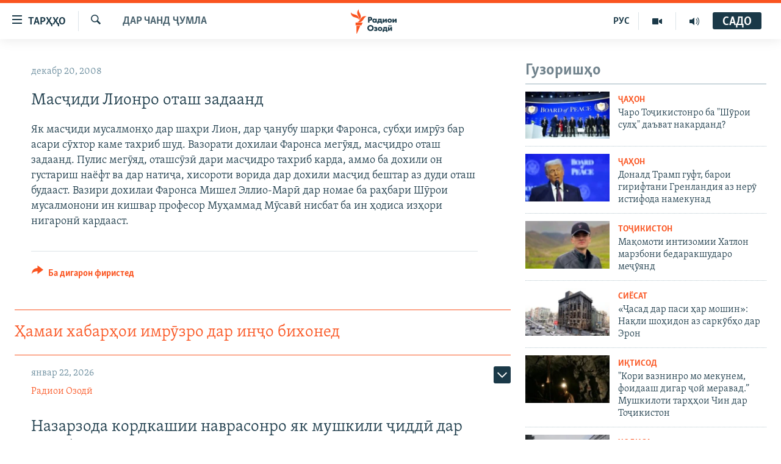

--- FILE ---
content_type: text/html; charset=utf-8
request_url: https://www.ozodi.org/a/1361882.html
body_size: 29332
content:

<!DOCTYPE html>
<html lang="tg" dir="ltr" class="no-js">
<head>
<link href="/Content/responsive/RFE/tg-TJ/RFE-tg-TJ.css?&amp;av=0.0.0.0&amp;cb=370" rel="stylesheet"/>
<script src="https://tags.ozodi.org/rferl-pangea/prod/utag.sync.js"></script> <script type='text/javascript' src='https://www.youtube.com/iframe_api' async></script>
<link rel="manifest" href="/manifest.json">
<script type="text/javascript">
//a general 'js' detection, must be on top level in <head>, due to CSS performance
document.documentElement.className = "js";
var cacheBuster = "370";
var appBaseUrl = "/";
var imgEnhancerBreakpoints = [0, 144, 256, 408, 650, 1023, 1597];
var isLoggingEnabled = false;
var isPreviewPage = false;
var isLivePreviewPage = false;
if (!isPreviewPage) {
window.RFE = window.RFE || {};
window.RFE.cacheEnabledByParam = window.location.href.indexOf('nocache=1') === -1;
const url = new URL(window.location.href);
const params = new URLSearchParams(url.search);
// Remove the 'nocache' parameter
params.delete('nocache');
// Update the URL without the 'nocache' parameter
url.search = params.toString();
window.history.replaceState(null, '', url.toString());
} else {
window.addEventListener('load', function() {
const links = window.document.links;
for (let i = 0; i < links.length; i++) {
links[i].href = '#';
links[i].target = '_self';
}
})
}
var pwaEnabled = false;
var swCacheDisabled;
</script>
<meta charset="utf-8" />
<title>Масҷиди Лионро оташ задаанд</title>
<meta name="description" content="Як масҷиди мусалмонҳо дар шаҳри Лион, дар ҷанубу шарқи Фаронса, субҳи имрӯз бар асари сӯхтор каме тахриб шуд. Вазорати дохилаи Фаронса мегӯяд, масҷидро оташ задаанд. Пулис мегӯяд, оташсӯзӣ дари масҷидро тахриб карда, аммо ба дохили он густариш наёфт ва дар натиҷа, хисороти ворида дар дохили..." />
<meta name="keywords" content="Дар чанд ҷумла" />
<meta name="viewport" content="width=device-width, initial-scale=1.0" />
<meta http-equiv="X-UA-Compatible" content="IE=edge" />
<meta name="robots" content="max-image-preview:large"><meta property="fb:pages" content="174906359256843" /> <meta name="yandex-verification" content="5dc03567353abd09" />
<link href="https://www.ozodi.org/a/1361882.html" rel="canonical" />
<meta name="apple-mobile-web-app-title" content="РАО/РО" />
<meta name="apple-mobile-web-app-status-bar-style" content="black" />
<meta name="apple-itunes-app" content="app-id=1448678370, app-argument=//1361882.ltr" />
<meta content="Масҷиди Лионро оташ задаанд" property="og:title" />
<meta content="Як масҷиди мусалмонҳо дар шаҳри Лион, дар ҷанубу шарқи Фаронса, субҳи имрӯз бар асари сӯхтор каме тахриб шуд. Вазорати дохилаи Фаронса мегӯяд, масҷидро оташ задаанд. Пулис мегӯяд, оташсӯзӣ дари масҷидро тахриб карда, аммо ба дохили он густариш наёфт ва дар натиҷа, хисороти ворида дар дохили..." property="og:description" />
<meta content="article" property="og:type" />
<meta content="https://www.ozodi.org/a/1361882.html" property="og:url" />
<meta content="Радиои Озодӣ" property="og:site_name" />
<meta content="https://www.facebook.com/radio.ozodi" property="article:publisher" />
<meta content="https://www.ozodi.org/Content/responsive/RFE/tg-TJ/img/top_logo_news.png" property="og:image" />
<meta content="1200" property="og:image:width" />
<meta content="675" property="og:image:height" />
<meta content="Рамзи сомона" property="og:image:alt" />
<meta content="210773346019074" property="fb:app_id" />
<meta content="summary_large_image" name="twitter:card" />
<meta content="@RadioiOzodi" name="twitter:site" />
<meta content="https://www.ozodi.org/Content/responsive/RFE/tg-TJ/img/top_logo_news.png" name="twitter:image" />
<meta content="Масҷиди Лионро оташ задаанд" name="twitter:title" />
<meta content="Як масҷиди мусалмонҳо дар шаҳри Лион, дар ҷанубу шарқи Фаронса, субҳи имрӯз бар асари сӯхтор каме тахриб шуд. Вазорати дохилаи Фаронса мегӯяд, масҷидро оташ задаанд. Пулис мегӯяд, оташсӯзӣ дари масҷидро тахриб карда, аммо ба дохили он густариш наёфт ва дар натиҷа, хисороти ворида дар дохили..." name="twitter:description" />
<link rel="amphtml" href="https://www.ozodi.org/amp/1361882.html" />
<script type="application/ld+json">{"articleSection":"Дар чанд ҷумла","isAccessibleForFree":true,"headline":"Масҷиди Лионро оташ задаанд","inLanguage":"tg-TJ","keywords":"Дар чанд ҷумла","author":{"@type":"Person","name":"РАО/РО"},"datePublished":"2008-12-20 17:54:56Z","dateModified":"2008-12-20 17:54:56Z","publisher":{"logo":{"width":512,"height":220,"@type":"ImageObject","url":"https://www.ozodi.org/Content/responsive/RFE/tg-TJ/img/logo.png"},"@type":"NewsMediaOrganization","url":"https://www.ozodi.org","sameAs":["http://facebook.com/radio.ozodi","http://www.youtube.com/user/Ozodivideo","https://www.instagram.com/radioiozodi/?hl=en","https://twitter.com/RadioiOzodi","https://t.me/radioozodi"],"name":"Радиои Озодӣ","alternateName":"Радиои Озодӣ"},"@context":"https://schema.org","@type":"NewsArticle","mainEntityOfPage":"https://www.ozodi.org/a/1361882.html","url":"https://www.ozodi.org/a/1361882.html","description":"Як масҷиди мусалмонҳо дар шаҳри Лион, дар ҷанубу шарқи Фаронса, субҳи имрӯз бар асари сӯхтор каме тахриб шуд. Вазорати дохилаи Фаронса мегӯяд, масҷидро оташ задаанд. Пулис мегӯяд, оташсӯзӣ дари масҷидро тахриб карда, аммо ба дохили он густариш наёфт ва дар натиҷа, хисороти ворида дар дохили...","image":{"width":1080,"height":608,"@type":"ImageObject","url":"https://gdb.rferl.org/00000000-0000-0000-0000-000000000000_w1080_h608.gif"},"name":"Масҷиди Лионро оташ задаанд"}</script>
<script src="/Scripts/responsive/infographics.b?v=dVbZ-Cza7s4UoO3BqYSZdbxQZVF4BOLP5EfYDs4kqEo1&amp;av=0.0.0.0&amp;cb=370"></script>
<script src="/Scripts/responsive/loader.b?v=Q26XNwrL6vJYKjqFQRDnx01Lk2pi1mRsuLEaVKMsvpA1&amp;av=0.0.0.0&amp;cb=370"></script>
<link rel="icon" type="image/svg+xml" href="/Content/responsive/RFE/img/webApp/favicon.svg" />
<link rel="alternate icon" href="/Content/responsive/RFE/img/webApp/favicon.ico" />
<link rel="mask-icon" color="#ea6903" href="/Content/responsive/RFE/img/webApp/favicon_safari.svg" />
<link rel="apple-touch-icon" sizes="152x152" href="/Content/responsive/RFE/img/webApp/ico-152x152.png" />
<link rel="apple-touch-icon" sizes="144x144" href="/Content/responsive/RFE/img/webApp/ico-144x144.png" />
<link rel="apple-touch-icon" sizes="114x114" href="/Content/responsive/RFE/img/webApp/ico-114x114.png" />
<link rel="apple-touch-icon" sizes="72x72" href="/Content/responsive/RFE/img/webApp/ico-72x72.png" />
<link rel="apple-touch-icon-precomposed" href="/Content/responsive/RFE/img/webApp/ico-57x57.png" />
<link rel="icon" sizes="192x192" href="/Content/responsive/RFE/img/webApp/ico-192x192.png" />
<link rel="icon" sizes="128x128" href="/Content/responsive/RFE/img/webApp/ico-128x128.png" />
<meta name="msapplication-TileColor" content="#ffffff" />
<meta name="msapplication-TileImage" content="/Content/responsive/RFE/img/webApp/ico-144x144.png" />
<link rel="preload" href="/Content/responsive/fonts/Skolar-Lt_Cyrl_v2.4.woff" type="font/woff" as="font" crossorigin="anonymous" />
<link rel="preload" href="/Content/responsive/fonts/SkolarSans-Cn-Bd_LatnCyrl_v2.3.woff" type="font/woff" as="font" crossorigin="anonymous" />
<link rel="alternate" type="application/rss+xml" title="RFE/RL - Top Stories [RSS]" href="/api/" />
<link rel="sitemap" type="application/rss+xml" href="/sitemap.xml" />
</head>
<body class=" nav-no-loaded cc_theme pg-arch arch-news nojs-images ">
<script type="text/javascript" >
var analyticsData = {url:"https://www.ozodi.org/a/1361882.html",property_id:"422",article_uid:"1361882",page_title:"Масҷиди Лионро оташ задаанд",page_type:"article",content_type:"article",subcontent_type:"article",last_modified:"2008-12-20 17:54:56Z",pub_datetime:"2008-12-20 17:54:56Z",pub_year:"2008",pub_month:"12",pub_day:"20",pub_hour:"17",pub_weekday:"Saturday",section:"дар чанд ҷумла",english_section:"news",byline:"",categories:"news",domain:"www.ozodi.org",language:"Tajik",language_service:"RFERL Tajik",platform:"web",copied:"no",copied_article:"",copied_title:"",runs_js:"Yes",cms_release:"8.44.0.0.370",enviro_type:"prod",slug:"",entity:"RFE",short_language_service:"TAJ",platform_short:"W",page_name:"Масҷиди Лионро оташ задаанд"};
</script>
<noscript><iframe src="https://www.googletagmanager.com/ns.html?id=GTM-WXZBPZ" height="0" width="0" style="display:none;visibility:hidden"></iframe></noscript><script type="text/javascript" data-cookiecategory="analytics">
var gtmEventObject = Object.assign({}, analyticsData, {event: 'page_meta_ready'});window.dataLayer = window.dataLayer || [];window.dataLayer.push(gtmEventObject);
if (top.location === self.location) { //if not inside of an IFrame
var renderGtm = "true";
if (renderGtm === "true") {
(function(w,d,s,l,i){w[l]=w[l]||[];w[l].push({'gtm.start':new Date().getTime(),event:'gtm.js'});var f=d.getElementsByTagName(s)[0],j=d.createElement(s),dl=l!='dataLayer'?'&l='+l:'';j.async=true;j.src='//www.googletagmanager.com/gtm.js?id='+i+dl;f.parentNode.insertBefore(j,f);})(window,document,'script','dataLayer','GTM-WXZBPZ');
}
}
</script>
<!--Analytics tag js version start-->
<script type="text/javascript" data-cookiecategory="analytics">
var utag_data = Object.assign({}, analyticsData, {});
if(typeof(TealiumTagFrom)==='function' && typeof(TealiumTagSearchKeyword)==='function') {
var utag_from=TealiumTagFrom();var utag_searchKeyword=TealiumTagSearchKeyword();
if(utag_searchKeyword!=null && utag_searchKeyword!=='' && utag_data["search_keyword"]==null) utag_data["search_keyword"]=utag_searchKeyword;if(utag_from!=null && utag_from!=='') utag_data["from"]=TealiumTagFrom();}
if(window.top!== window.self&&utag_data.page_type==="snippet"){utag_data.page_type = 'iframe';}
try{if(window.top!==window.self&&window.self.location.hostname===window.top.location.hostname){utag_data.platform = 'self-embed';utag_data.platform_short = 'se';}}catch(e){if(window.top!==window.self&&window.self.location.search.includes("platformType=self-embed")){utag_data.platform = 'cross-promo';utag_data.platform_short = 'cp';}}
(function(a,b,c,d){ a="https://tags.ozodi.org/rferl-pangea/prod/utag.js"; b=document;c="script";d=b.createElement(c);d.src=a;d.type="text/java"+c;d.async=true; a=b.getElementsByTagName(c)[0];a.parentNode.insertBefore(d,a); })();
</script>
<!--Analytics tag js version end-->
<!-- Analytics tag management NoScript -->
<noscript>
<img style="position: absolute; border: none;" src="https://ssc.ozodi.org/b/ss/bbgprod,bbgentityrferl/1/G.4--NS/530896218?pageName=rfe%3ataj%3aw%3aarticle%3a%d0%9c%d0%b0%d1%81%d2%b7%d0%b8%d0%b4%d0%b8%20%d0%9b%d0%b8%d0%be%d0%bd%d1%80%d0%be%20%d0%be%d1%82%d0%b0%d1%88%20%d0%b7%d0%b0%d0%b4%d0%b0%d0%b0%d0%bd%d0%b4&amp;c6=%d0%9c%d0%b0%d1%81%d2%b7%d0%b8%d0%b4%d0%b8%20%d0%9b%d0%b8%d0%be%d0%bd%d1%80%d0%be%20%d0%be%d1%82%d0%b0%d1%88%20%d0%b7%d0%b0%d0%b4%d0%b0%d0%b0%d0%bd%d0%b4&amp;v36=8.44.0.0.370&amp;v6=D=c6&amp;g=https%3a%2f%2fwww.ozodi.org%2fa%2f1361882.html&amp;c1=D=g&amp;v1=D=g&amp;events=event1,event52&amp;c16=rferl%20tajik&amp;v16=D=c16&amp;c5=news&amp;v5=D=c5&amp;ch=%d0%94%d0%b0%d1%80%20%d1%87%d0%b0%d0%bd%d0%b4%20%d2%b7%d1%83%d0%bc%d0%bb%d0%b0&amp;c15=tajik&amp;v15=D=c15&amp;c4=article&amp;v4=D=c4&amp;c14=1361882&amp;v14=D=c14&amp;v20=no&amp;c17=web&amp;v17=D=c17&amp;mcorgid=518abc7455e462b97f000101%40adobeorg&amp;server=www.ozodi.org&amp;pageType=D=c4&amp;ns=bbg&amp;v29=D=server&amp;v25=rfe&amp;v30=422&amp;v105=D=User-Agent " alt="analytics" width="1" height="1" /></noscript>
<!-- End of Analytics tag management NoScript -->
<!--*** Accessibility links - For ScreenReaders only ***-->
<section>
<div class="sr-only">
<h2>Пайвандҳои дастрасӣ</h2>
<ul>
<li><a href="#content" data-disable-smooth-scroll="1">Ҷаҳиш ба мояи аслӣ</a></li>
<li><a href="#navigation" data-disable-smooth-scroll="1">Ҷаҳиш ба феҳристи аслӣ</a></li>
<li><a href="#txtHeaderSearch" data-disable-smooth-scroll="1">Ҷаҳиш ба ҷустор</a></li>
</ul>
</div>
</section>
<div dir="ltr">
<div id="page">
<aside>
<div class="c-lightbox overlay-modal">
<div class="c-lightbox__intro">
<h2 class="c-lightbox__intro-title"></h2>
<button class="btn btn--rounded c-lightbox__btn c-lightbox__intro-next" title="Баъдӣ">
<span class="ico ico--rounded ico-chevron-forward"></span>
<span class="sr-only">Баъдӣ</span>
</button>
</div>
<div class="c-lightbox__nav">
<button class="btn btn--rounded c-lightbox__btn c-lightbox__btn--close" title="Пӯшонед">
<span class="ico ico--rounded ico-close"></span>
<span class="sr-only">Пӯшонед</span>
</button>
<button class="btn btn--rounded c-lightbox__btn c-lightbox__btn--prev" title="Пешӣ">
<span class="ico ico--rounded ico-chevron-backward"></span>
<span class="sr-only">Пешӣ</span>
</button>
<button class="btn btn--rounded c-lightbox__btn c-lightbox__btn--next" title="Баъдӣ">
<span class="ico ico--rounded ico-chevron-forward"></span>
<span class="sr-only">Баъдӣ</span>
</button>
</div>
<div class="c-lightbox__content-wrap">
<figure class="c-lightbox__content">
<span class="c-spinner c-spinner--lightbox">
<img src="/Content/responsive/img/player-spinner.png"
alt="лутфан мунтазир бошед "
title="лутфан мунтазир бошед " />
</span>
<div class="c-lightbox__img">
<div class="thumb">
<img src="" alt="" />
</div>
</div>
<figcaption>
<div class="c-lightbox__info c-lightbox__info--foot">
<span class="c-lightbox__counter"></span>
<span class="caption c-lightbox__caption"></span>
</div>
</figcaption>
</figure>
</div>
<div class="hidden">
<div class="content-advisory__box content-advisory__box--lightbox">
<span class="content-advisory__box-text">Тасвир саҳнаҳое дорад, ки шояд барои дигарон нофорам бошанд.</span>
<button class="btn btn--transparent content-advisory__box-btn m-t-md" value="text" type="button">
<span class="btn__text">
Пардабардорӣ
</span>
</button>
</div>
</div>
</div>
<div class="ctc-message pos-fix">
<div class="ctc-message__inner">Тор нусхагирӣ шуд</div>
</div>
</aside>
<div class="hdr-20 hdr-20--big">
<div class="hdr-20__inner">
<div class="hdr-20__max pos-rel">
<div class="hdr-20__side hdr-20__side--primary d-flex">
<label data-for="main-menu-ctrl" data-switcher-trigger="true" data-switch-target="main-menu-ctrl" class="burger hdr-trigger pos-rel trans-trigger" data-trans-evt="click" data-trans-id="menu">
<span class="ico ico-close hdr-trigger__ico hdr-trigger__ico--close burger__ico burger__ico--close"></span>
<span class="ico ico-menu hdr-trigger__ico hdr-trigger__ico--open burger__ico burger__ico--open"></span>
<span class="burger__label">ТАРҲҲО</span>
</label>
<div class="menu-pnl pos-fix trans-target" data-switch-target="main-menu-ctrl" data-trans-id="menu">
<div class="menu-pnl__inner">
<nav class="main-nav menu-pnl__item menu-pnl__item--first">
<ul class="main-nav__list accordeon" data-analytics-tales="false" data-promo-name="link" data-location-name="nav,secnav">
<li class="main-nav__item accordeon__item" data-switch-target="menu-item-3142">
<label class="main-nav__item-name main-nav__item-name--label accordeon__control-label" data-switcher-trigger="true" data-for="menu-item-3142">
Гӯшаҳо
<span class="ico ico-chevron-down main-nav__chev"></span>
</label>
<div class="main-nav__sub-list">
<a class="main-nav__item-name main-nav__item-name--link main-nav__item-name--sub" href="/z/542" title="Сиёсат" data-item-name="politics" >Сиёсат</a>
<a class="main-nav__item-name main-nav__item-name--link main-nav__item-name--sub" href="/z/543" title="Иқтисод" data-item-name="economics" >Иқтисод</a>
<a class="main-nav__item-name main-nav__item-name--link main-nav__item-name--sub" href="/z/16829" title="Ҷомеа" data-item-name="society" >Ҷомеа</a>
<a class="main-nav__item-name main-nav__item-name--link main-nav__item-name--sub" href="/z/23154" title="Қазияи &quot;Крокус&quot;" data-item-name="moscow-attack" >Қазияи &quot;Крокус&quot;</a>
<a class="main-nav__item-name main-nav__item-name--link main-nav__item-name--sub" href="/z/3537" title="Осиёи Марказӣ" data-item-name="central_asia" >Осиёи Марказӣ</a>
<a class="main-nav__item-name main-nav__item-name--link main-nav__item-name--sub" href="/z/545" title="Фарҳанг" data-item-name="culture" >Фарҳанг</a>
<a class="main-nav__item-name main-nav__item-name--link main-nav__item-name--sub" href="/z/17632" title="Меҳмони Озодӣ" data-item-name="guest-of-ozodi" >Меҳмони Озодӣ</a>
<a class="main-nav__item-name main-nav__item-name--link main-nav__item-name--sub" href="/z/562" title="Варзиш" data-item-name="Sports" >Варзиш</a>
</div>
</li>
<li class="main-nav__item">
<a class="main-nav__item-name main-nav__item-name--link" href="/freetalk" title="Гапи Озод" data-item-name="gapi-ozod" >Гапи Озод</a>
</li>
<li class="main-nav__item">
<a class="main-nav__item-name main-nav__item-name--link" href="/migrantslife" title="Рӯзгори муҳоҷир" data-item-name="migrantslife" >Рӯзгори муҳоҷир</a>
</li>
<li class="main-nav__item">
<a class="main-nav__item-name main-nav__item-name--link" href="/hellosister" title="Салом, хоҳар" data-item-name="hellosister" >Салом, хоҳар</a>
</li>
<li class="main-nav__item">
<a class="main-nav__item-name main-nav__item-name--link" href="/investigation" title="Таҳқиқот" data-item-name="investigation" >Таҳқиқот</a>
</li>
<li class="main-nav__item">
<a class="main-nav__item-name main-nav__item-name--link" href="/z/22610" title="Ҷанг дар Украина" data-item-name="ukraine-war" >Ҷанг дар Украина</a>
</li>
<li class="main-nav__item accordeon__item" data-switch-target="menu-item-3160">
<label class="main-nav__item-name main-nav__item-name--label accordeon__control-label" data-switcher-trigger="true" data-for="menu-item-3160">
Назари мардум
<span class="ico ico-chevron-down main-nav__chev"></span>
</label>
<div class="main-nav__sub-list">
<a class="main-nav__item-name main-nav__item-name--link main-nav__item-name--sub" href="/z/2673" title="Блогистон" data-item-name="Blogistan" >Блогистон</a>
<a class="main-nav__item-name main-nav__item-name--link main-nav__item-name--sub" href="/z/21718" title="Озодӣ Онлайн" data-item-name="ozodi-online" >Озодӣ Онлайн</a>
</div>
</li>
<li class="main-nav__item accordeon__item" data-switch-target="menu-item-3161">
<label class="main-nav__item-name main-nav__item-name--label accordeon__control-label" data-switcher-trigger="true" data-for="menu-item-3161">
Чандрасонаӣ
<span class="ico ico-chevron-down main-nav__chev"></span>
</label>
<div class="main-nav__sub-list">
<a class="main-nav__item-name main-nav__item-name--link main-nav__item-name--sub" href="/z/643" title="Видео" data-item-name="video_report" >Видео</a>
<a class="main-nav__item-name main-nav__item-name--link main-nav__item-name--sub" href="/z/16875" title="Нигористон" data-item-name="photo-gallery" >Нигористон</a>
<a class="main-nav__item-name main-nav__item-name--link main-nav__item-name--sub" href="/z/17274" title="Гузоришҳои радиоӣ" data-item-name="radio-reports" >Гузоришҳои радиоӣ</a>
</div>
</li>
<li class="main-nav__item">
<a class="main-nav__item-name main-nav__item-name--link" href="/ozodi-lists" title="Рӯйхатҳо" data-item-name="ozodi-lists" >Рӯйхатҳо</a>
</li>
<li class="main-nav__item">
<a class="main-nav__item-name main-nav__item-name--link" href="/z/23080" title="Китобҳои Озодӣ" data-item-name="books" >Китобҳои Озодӣ</a>
</li>
</ul>
</nav>
<div class="menu-pnl__item">
<a href="https://rus.ozodi.org" class="menu-pnl__item-link" alt="Русский">Русский</a>
</div>
<div class="menu-pnl__item menu-pnl__item--social">
<h5 class="menu-pnl__sub-head">Пайгирӣ кунед </h5>
<a href="https://news.google.com/publications/CAAqBwgKMOiFhAEwv7sO?hl=ru&amp;gl=RU&amp;ceid=RU%3Aru" title="Моро дар Google News пайгирӣ кунед" data-analytics-text="follow_on_google_news" class="btn btn--rounded btn--social-inverted menu-pnl__btn js-social-btn btn-g-news" target="_blank" rel="noopener">
<span class="ico ico-google-news ico--rounded"></span>
</a>
<a href="http://facebook.com/radio.ozodi" title="Моро дар Facebook пайгирӣ кунед" data-analytics-text="follow_on_facebook" class="btn btn--rounded btn--social-inverted menu-pnl__btn js-social-btn btn-facebook" target="_blank" rel="noopener">
<span class="ico ico-facebook-alt ico--rounded"></span>
</a>
<a href="http://www.youtube.com/user/Ozodivideo" title="Моро дар Youtube пайгирӣ кунед" data-analytics-text="follow_on_youtube" class="btn btn--rounded btn--social-inverted menu-pnl__btn js-social-btn btn-youtube" target="_blank" rel="noopener">
<span class="ico ico-youtube ico--rounded"></span>
</a>
<a href="https://www.instagram.com/radioiozodi/?hl=en" title="Моро дар Инстаграм пайгирӣ кунед" data-analytics-text="follow_on_instagram" class="btn btn--rounded btn--social-inverted menu-pnl__btn js-social-btn btn-instagram" target="_blank" rel="noopener">
<span class="ico ico-instagram ico--rounded"></span>
</a>
<a href="https://twitter.com/RadioiOzodi" title="Моро дар Twitter пайгирӣ кунед" data-analytics-text="follow_on_twitter" class="btn btn--rounded btn--social-inverted menu-pnl__btn js-social-btn btn-twitter" target="_blank" rel="noopener">
<span class="ico ico-twitter ico--rounded"></span>
</a>
<a href="https://t.me/radioozodi" title="Моро дар Telegram пайгирӣ кунед" data-analytics-text="follow_on_telegram" class="btn btn--rounded btn--social-inverted menu-pnl__btn js-social-btn btn-telegram" target="_blank" rel="noopener">
<span class="ico ico-telegram ico--rounded"></span>
</a>
</div>
<div class="menu-pnl__item">
<a href="/navigation/allsites" class="menu-pnl__item-link">
<span class="ico ico-languages "></span>
Ҳамаи сомонаҳои RFE/RL
</a>
</div>
</div>
</div>
<label data-for="top-search-ctrl" data-switcher-trigger="true" data-switch-target="top-search-ctrl" class="top-srch-trigger hdr-trigger">
<span class="ico ico-close hdr-trigger__ico hdr-trigger__ico--close top-srch-trigger__ico top-srch-trigger__ico--close"></span>
<span class="ico ico-search hdr-trigger__ico hdr-trigger__ico--open top-srch-trigger__ico top-srch-trigger__ico--open"></span>
</label>
<div class="srch-top srch-top--in-header" data-switch-target="top-search-ctrl">
<div class="container">
<form action="/s" class="srch-top__form srch-top__form--in-header" id="form-topSearchHeader" method="get" role="search"><label for="txtHeaderSearch" class="sr-only">Ҷустуҷӯ</label>
<input type="text" id="txtHeaderSearch" name="k" placeholder="Ҷустуҷӯи матн ..." accesskey="s" value="" class="srch-top__input analyticstag-event" onkeydown="if (event.keyCode === 13) { FireAnalyticsTagEventOnSearch('search', $dom.get('#txtHeaderSearch')[0].value) }" />
<button title="Ҷустуҷӯ" type="submit" class="btn btn--top-srch analyticstag-event" onclick="FireAnalyticsTagEventOnSearch('search', $dom.get('#txtHeaderSearch')[0].value) ">
<span class="ico ico-search"></span>
</button></form>
</div>
</div>
<a href="/" class="main-logo-link">
<img src="/Content/responsive/RFE/tg-TJ/img/logo-compact.svg" class="main-logo main-logo--comp" alt="Рамзи сомона">
<img src="/Content/responsive/RFE/tg-TJ/img/logo.svg" class="main-logo main-logo--big" alt="Рамзи сомона">
</a>
</div>
<div class="hdr-20__side hdr-20__side--secondary d-flex">
<a href="/radio/programs" title="Шунавед" class="hdr-20__secondary-item" data-item-name="audio">
<span class="ico ico-audio hdr-20__secondary-icon"></span>
</a>
<a href="https://www.youtube.com/user/Ozodivideo" title="YouTube" class="hdr-20__secondary-item" data-item-name="video">
<span class="ico ico-video hdr-20__secondary-icon"></span>
</a>
<a href="https://rus.ozodi.org" title="РУС" class="hdr-20__secondary-item hdr-20__secondary-item--lang" data-item-name="satellite">
РУС
</a>
<a href="/s" title="Ҷустуҷӯ" class="hdr-20__secondary-item hdr-20__secondary-item--search" data-item-name="search">
<span class="ico ico-search hdr-20__secondary-icon hdr-20__secondary-icon--search"></span>
</a>
<div class="hdr-20__secondary-item live-b-drop">
<div class="live-b-drop__off">
<a href="/live" class="live-b-drop__link" title="САДО" data-item-name="live">
<span class="badge badge--live-btn badge--live-btn-off">
САДО
</span>
</a>
</div>
<div class="live-b-drop__on hidden">
<label data-for="live-ctrl" data-switcher-trigger="true" data-switch-target="live-ctrl" class="live-b-drop__label pos-rel">
<span class="badge badge--live badge--live-btn">
САДО
</span>
<span class="ico ico-close live-b-drop__label-ico live-b-drop__label-ico--close"></span>
</label>
<div class="live-b-drop__panel" id="targetLivePanelDiv" data-switch-target="live-ctrl"></div>
</div>
</div>
<div class="srch-bottom">
<form action="/s" class="srch-bottom__form d-flex" id="form-bottomSearch" method="get" role="search"><label for="txtSearch" class="sr-only">Ҷустуҷӯ</label>
<input type="search" id="txtSearch" name="k" placeholder="Ҷустуҷӯи матн ..." accesskey="s" value="" class="srch-bottom__input analyticstag-event" onkeydown="if (event.keyCode === 13) { FireAnalyticsTagEventOnSearch('search', $dom.get('#txtSearch')[0].value) }" />
<button title="Ҷустуҷӯ" type="submit" class="btn btn--bottom-srch analyticstag-event" onclick="FireAnalyticsTagEventOnSearch('search', $dom.get('#txtSearch')[0].value) ">
<span class="ico ico-search"></span>
</button></form>
</div>
</div>
<img src="/Content/responsive/RFE/tg-TJ/img/logo-print.gif" class="logo-print" alt="Рамзи сомона">
<img src="/Content/responsive/RFE/tg-TJ/img/logo-print_color.png" class="logo-print logo-print--color" alt="Рамзи сомона">
</div>
</div>
</div>
<script>
if (document.body.className.indexOf('pg-home') > -1) {
var nav2In = document.querySelector('.hdr-20__inner');
var nav2Sec = document.querySelector('.hdr-20__side--secondary');
var secStyle = window.getComputedStyle(nav2Sec);
if (nav2In && window.pageYOffset < 150 && secStyle['position'] !== 'fixed') {
nav2In.classList.add('hdr-20__inner--big')
}
}
</script>
<div class="c-hlights c-hlights--breaking c-hlights--no-item" data-hlight-display="mobile,desktop">
<div class="c-hlights__wrap container p-0">
<div class="c-hlights__nav">
<a role="button" href="#" title="Пешӣ">
<span class="ico ico-chevron-backward m-0"></span>
<span class="sr-only">Пешӣ</span>
</a>
<a role="button" href="#" title="Баъдӣ">
<span class="ico ico-chevron-forward m-0"></span>
<span class="sr-only">Баъдӣ</span>
</a>
</div>
<span class="c-hlights__label">
<span class="">Хабари нав</span>
<span class="switcher-trigger">
<label data-for="more-less-1" data-switcher-trigger="true" class="switcher-trigger__label switcher-trigger__label--more p-b-0" title="Бештар">
<span class="ico ico-chevron-down"></span>
</label>
<label data-for="more-less-1" data-switcher-trigger="true" class="switcher-trigger__label switcher-trigger__label--less p-b-0" title="Камтар...">
<span class="ico ico-chevron-up"></span>
</label>
</span>
</span>
<ul class="c-hlights__items switcher-target" data-switch-target="more-less-1">
</ul>
</div>
</div> <div id="content">
<div class="container">
<div class="row">
<div class="col-sm-12 col-md-8">
<div class="news">
<h1 class="pg-title pg-title--move-to-header">
Дар чанд ҷумла
</h1>
<div id="newsItems" class="accordeon accordeon--scroll-adjust">
<div class="accordeon__item-wrap">
<div class="news__item news__item--unopenable accordeon__item sticky-btn-parent" data-switcher-opened=true data-switch-target="more-less-1361882" data-article-id="1361882" data-api-id="1361882" data-api-type="1">
<div class="news__item-inner pos-rel">
<div class="publishing-details ">
<div class="published">
<span class="date" >
<time pubdate="pubdate" datetime="2008-12-20T22:54:56+05:00">
декабр 20, 2008
</time>
</span>
</div>
</div>
<h1 class="title pg-title">
Масҷиди Лионро оташ задаанд
</h1>
<div class="news__buttons news__buttons--main pos-abs">
<button class="btn btn--news btn--news-more pos-abs">
<span class="ico ico-chevron-down"></span>
</button>
<button class="btn btn--news sticky-btn btn--news-less">
<span class="ico ico-close"></span>
</button>
</div>
<div class="wsw accordeon__target">
Як масҷиди мусалмонҳо дар шаҳри Лион, дар ҷанубу шарқи Фаронса, субҳи имрӯз бар асари сӯхтор каме тахриб шуд. Вазорати дохилаи Фаронса мегӯяд, масҷидро оташ задаанд. Пулис мегӯяд, оташсӯзӣ дари масҷидро тахриб карда, аммо ба дохили он густариш наёфт ва дар натиҷа, хисороти ворида дар дохили масҷид бештар аз дуди оташ будааст. Вазири дохилаи Фаронса Мишел Эллио-Марӣ дар номае ба раҳбари Шӯрои мусалмонони ин кишвар професор Муҳаммад Мӯсавӣ нисбат ба ин ҳодиса изҳори нигаронӣ кардааст.
</div>
<div class="pos-rel news__read-more">
<label class="news__read-more-label accordeon__control-label pos-abs" data-for="more-less-1361882" data-switcher-trigger="true"></label>
<a class="btn btn--link news__read-more-btn" href="#" title="Идома">
<span class="btn__text">
Идома
</span>
</a>
</div>
<label data-for="more-less-1361882" data-switcher-trigger="true" class="switcher-trigger__label accordeon__control-label news__control-label pos-abs"></label>
</div>
<div class="news__share-outer">
<div class="links">
<p class="buttons link-content-sharing p-0 ">
<button class="btn btn--link btn-content-sharing p-t-0 " id="btnContentSharing" value="text" role="Button" type="" title="имконияти бештари нашр">
<span class="ico ico-share ico--l"></span>
<span class="btn__text ">
Ба дигарон фиристед
</span>
</button>
</p>
<aside class="content-sharing js-content-sharing " role="complementary"
data-share-url="https://www.ozodi.org/a/1361882.html" data-share-title="Масҷиди Лионро оташ задаанд" data-share-text="">
<div class="content-sharing__popover">
<h6 class="content-sharing__title">Ба дигарон фиристед</h6>
<button href="#close" id="btnCloseSharing" class="btn btn--text-like content-sharing__close-btn">
<span class="ico ico-close ico--l"></span>
</button>
<ul class="content-sharing__list">
<li class="content-sharing__item">
<div class="ctc ">
<input type="text" class="ctc__input" readonly="readonly">
<a href="" js-href="https://www.ozodi.org/a/1361882.html" class="content-sharing__link ctc__button">
<span class="ico ico-copy-link ico--rounded ico--s"></span>
<span class="content-sharing__link-text">Линкро нусхабардорӣ кунед</span>
</a>
</div>
</li>
<li class="content-sharing__item">
<a href="https://facebook.com/sharer.php?u=https%3a%2f%2fwww.ozodi.org%2fa%2f1361882.html"
data-analytics-text="share_on_facebook"
title="Facebook" target="_blank"
class="content-sharing__link js-social-btn">
<span class="ico ico-facebook ico--rounded ico--s"></span>
<span class="content-sharing__link-text">Facebook</span>
</a>
</li>
<li class="content-sharing__item">
<a href="https://twitter.com/share?url=https%3a%2f%2fwww.ozodi.org%2fa%2f1361882.html&amp;text=%d0%9c%d0%b0%d1%81%d2%b7%d0%b8%d0%b4%d0%b8+%d0%9b%d0%b8%d0%be%d0%bd%d1%80%d0%be+%d0%be%d1%82%d0%b0%d1%88+%d0%b7%d0%b0%d0%b4%d0%b0%d0%b0%d0%bd%d0%b4"
data-analytics-text="share_on_twitter"
title="X (Twitter)" target="_blank"
class="content-sharing__link js-social-btn">
<span class="ico ico-twitter ico--rounded ico--s"></span>
<span class="content-sharing__link-text">X (Twitter)</span>
</a>
</li>
<li class="content-sharing__item">
<a href="mailto:?body=https%3a%2f%2fwww.ozodi.org%2fa%2f1361882.html&amp;subject=Масҷиди Лионро оташ задаанд"
title="Email"
class="content-sharing__link ">
<span class="ico ico-email ico--rounded ico--s"></span>
<span class="content-sharing__link-text">Email</span>
</a>
</li>
</ul>
</div>
</aside>
</div>
</div>
</div>
</div>
<div class="news__item news__item--spacer ">
<h4 class="title news__spacer-title">Ҳамаи хабарҳои имрӯзро дар инҷо бихонед</h4>
</div>
<div class="accordeon__item-wrap">
<div class="news__item news__item--unopenable accordeon__item sticky-btn-parent" data-switch-target="more-less-33656836" data-article-id="33656836" data-api-id="33656836" data-api-type="1">
<div class="news__item-inner pos-rel">
<div class="publishing-details ">
<div class="published">
<span class="date" >
<time pubdate="pubdate" datetime="2026-01-22T19:38:33+05:00">
январ 22, 2026
</time>
</span>
</div>
<div class="links">
<ul class="links__list">
<li class="links__item">
<a class="links__item-link" href="/author/радиои-озодӣ/otkii" title="Радиои Озодӣ">Радиои Озодӣ</a>
</li>
</ul>
</div>
</div>
<h1 class="title pg-title">
Назарзода кордкашии наврасонро як мушкили ҷиддӣ дар Кӯлоб хондааст
</h1>
<div class="cover-media">
<figure class="media-image js-media-expand">
<div class="img-wrap">
<div class="thumb thumb16_9">
<img src="https://gdb.rferl.org/9151752E-D8B5-4A64-BF13-F4737D85582E_w250_r1_s.jpg" alt="Шариф Назарзода" />
</div>
</div>
<figcaption>
<span class="caption">Шариф Назарзода</span>
</figcaption>
</figure>
</div>
<div class="news__buttons news__buttons--main pos-abs">
<button class="btn btn--news btn--news-more pos-abs">
<span class="ico ico-chevron-down"></span>
</button>
<button class="btn btn--news sticky-btn btn--news-less">
<span class="ico ico-close"></span>
</button>
</div>
<div class="wsw accordeon__target">
<p style="text-align: justify;"><strong>Шариф Назарзода, сардори Раёсати корҳои дохилӣ дар Хатлон дар ҳамоише дар шаҳри Кӯлоб аз сокинон хостааст, ки барои пешгирӣ аз кордкашии наврасон бо мақомоти интизомӣ ҳамкорӣ кунанд.</strong></p><p style="text-align: justify;">Даъвати генерал Назарзода аз сокинони Кӯлоб пас аз он аст, ки дар занозании гурӯҳии шаби 11-уми январ дар ин шаҳр Маҳмадалӣ Исуфов, размикори 19-сола кушта ва се ҳамсоли дигараш захмӣ шуданд. Мақомот Сулаймон Одинаев, сокини 19-солаи шаҳрро ба ин ҷиноят муттаҳам ва боздошт кардаанд.</p><p style="text-align: justify;">Шариф Назарзода рӯзи 22-юми январ дар ҳамоиш акси размикор, боздоштшудаҳо ва афроди захмиро ба ҷавонони Кӯлоб намоиш дода, гуфтааст, кордзанӣ миёни наврасон, ифротгароӣ ва истеъмоли ҳабҳои мадҳушкунанда миёни ҷавонон аз мушкили аслӣ дар Кӯлоб аст.</p><p style="text-align: justify;">Назарзода аз варзишгарон, мураббиёнашон ва дигар ҷавонони шаҳр хостааст, ки барои “пешгирии ҳамагуна зуҳуроту падидаҳои халалдоркунандаи тартиботу оромӣ саҳмгузор бошанд.”</p><p style="text-align: justify;">Ба иттилои раёсати умури дохилии Хатлон, соли гузашта дар шаҳри Кӯлоб 719 ҷиноят сабт шудааст, ки нисбат ба солҳои гузашта бештар аст. Кӯлоб бо аҳолии беш аз 200 ҳазор нафар сеюмин шаҳри бузурги Тоҷикистон аст. Бархе сокинон сабаби аслии рӯ овардани ҷавонони шаҳр ба занозанӣ ва ифротгароиро бекорӣ медонанд.</p>
</div>
<div class="pos-rel news__read-more">
<label class="news__read-more-label accordeon__control-label pos-abs" data-for="more-less-33656836" data-switcher-trigger="true"></label>
<a class="btn btn--link news__read-more-btn" href="#" title="Идома">
<span class="btn__text">
Идома
</span>
</a>
</div>
<label data-for="more-less-33656836" data-switcher-trigger="true" class="switcher-trigger__label accordeon__control-label news__control-label pos-abs"></label>
</div>
<div class="news__share-outer">
<div class="links">
<p class="buttons link-content-sharing p-0 ">
<button class="btn btn--link btn-content-sharing p-t-0 " id="btnContentSharing" value="text" role="Button" type="" title="имконияти бештари нашр">
<span class="ico ico-share ico--l"></span>
<span class="btn__text ">
Ба дигарон фиристед
</span>
</button>
</p>
<aside class="content-sharing js-content-sharing " role="complementary"
data-share-url="/a/33656836.html" data-share-title="Назарзода кордкашии наврасонро як мушкили ҷиддӣ дар Кӯлоб хондааст" data-share-text="">
<div class="content-sharing__popover">
<h6 class="content-sharing__title">Ба дигарон фиристед</h6>
<button href="#close" id="btnCloseSharing" class="btn btn--text-like content-sharing__close-btn">
<span class="ico ico-close ico--l"></span>
</button>
<ul class="content-sharing__list">
<li class="content-sharing__item">
<div class="ctc ">
<input type="text" class="ctc__input" readonly="readonly">
<a href="" js-href="/a/33656836.html" class="content-sharing__link ctc__button">
<span class="ico ico-copy-link ico--rounded ico--s"></span>
<span class="content-sharing__link-text">Линкро нусхабардорӣ кунед</span>
</a>
</div>
</li>
<li class="content-sharing__item">
<a href="https://facebook.com/sharer.php?u=%2fa%2f33656836.html"
data-analytics-text="share_on_facebook"
title="Facebook" target="_blank"
class="content-sharing__link js-social-btn">
<span class="ico ico-facebook ico--rounded ico--s"></span>
<span class="content-sharing__link-text">Facebook</span>
</a>
</li>
<li class="content-sharing__item">
<a href="https://twitter.com/share?url=%2fa%2f33656836.html&amp;text=%d0%9d%d0%b0%d0%b7%d0%b0%d1%80%d0%b7%d0%be%d0%b4%d0%b0+%d0%ba%d0%be%d1%80%d0%b4%d0%ba%d0%b0%d1%88%d0%b8%d0%b8+%d0%bd%d0%b0%d0%b2%d1%80%d0%b0%d1%81%d0%be%d0%bd%d1%80%d0%be+%d1%8f%d0%ba+%d0%bc%d1%83%d1%88%d0%ba%d0%b8%d0%bb%d0%b8+%d2%b7%d0%b8%d0%b4%d0%b4%d3%a3+%d0%b4%d0%b0%d1%80+%d0%9a%d3%af%d0%bb%d0%be%d0%b1+%d1%85%d0%be%d0%bd%d0%b4%d0%b0%d0%b0%d1%81%d1%82"
data-analytics-text="share_on_twitter"
title="X (Twitter)" target="_blank"
class="content-sharing__link js-social-btn">
<span class="ico ico-twitter ico--rounded ico--s"></span>
<span class="content-sharing__link-text">X (Twitter)</span>
</a>
</li>
<li class="content-sharing__item">
<a href="mailto:?body=%2fa%2f33656836.html&amp;subject=Назарзода кордкашии наврасонро як мушкили ҷиддӣ дар Кӯлоб хондааст"
title="Email"
class="content-sharing__link ">
<span class="ico ico-email ico--rounded ico--s"></span>
<span class="content-sharing__link-text">Email</span>
</a>
</li>
</ul>
</div>
</aside>
</div>
</div>
</div>
</div>
<div class="accordeon__item-wrap">
<div class="news__item news__item--unopenable accordeon__item sticky-btn-parent" data-switch-target="more-less-33656825" data-article-id="33656825" data-api-id="33656825" data-api-type="1">
<div class="news__item-inner pos-rel">
<div class="publishing-details ">
<div class="published">
<span class="date" >
<time pubdate="pubdate" datetime="2026-01-22T19:26:11+05:00">
январ 22, 2026
</time>
</span>
</div>
</div>
<h1 class="title pg-title">
Додгоҳ муҳокимаи парвандаи занозанӣ дар &quot;Парламент&quot;-ро оғоз кардааст
</h1>
<div class="cover-media">
<figure class="media-image js-media-expand">
<div class="img-wrap">
<div class="thumb thumb16_9">
<img src="https://gdb.rferl.org/074dc098-f875-4a79-bef3-08de3c914337_w250_r1_s.jpg" alt="Ресторани &quot;Парламент&quot; дар Хуҷанд." />
</div>
</div>
<figcaption>
<span class="caption">Ресторани &quot;Парламент&quot; дар Хуҷанд.</span>
</figcaption>
</figure>
</div>
<div class="news__buttons news__buttons--main pos-abs">
<button class="btn btn--news btn--news-more pos-abs">
<span class="ico ico-chevron-down"></span>
</button>
<button class="btn btn--news sticky-btn btn--news-less">
<span class="ico ico-close"></span>
</button>
</div>
<div class="wsw accordeon__target">
<p style="text-align: justify;"><strong>Додгоҳи шаҳри Хуҷанд баррасии парвандаи занозании пурсарусадо дар тарабхонаи “Парламент”-и ин шаҳрро оғоз кардааст. Манобеи Радиои Озодӣ рӯзи 22-юми январ гуфтаанд, ки чаҳор нафар дар додгоҳ муҳокима мешаванд. </strong></p><p style="text-align: justify;">Ду нафар дар боздошт, ду тани дигар дар озодӣ будаанд. Парвандаи онҳо бар асоси кадом банди Кодекси ҷиноӣ муҳоқима мешавад, ҳанӯз маълум нест. Дар муноқиша дар ин ресторан дар рӯзи 20-уми декабри соли гузашта, наздикони сарвазири Тоҷикистон ва додситони шаҳри Бустон, ки писари мақомдори наздик ба президент аст, ширкат доштаанд.</p><p style="text-align: justify;">Парвиз Ашӯров, домоди собиқи сарвазири Тоҷикистон бо писараш ва Абдуқаҳҳор Азизов, додситони шаҳри Бӯстон, писари Абдуҷаббор Азизӣ, ёвари собиқи Эмомалӣ Раҳмон, ду тарафи моҷаро ҳастанд. Наздикони ду тараф ҳамдигарро дар сар задани моҷаро гунаҳкор медонанд. Мақомот расман дар ин бора хабаре нашр накардаанд.</p><p style="text-align: justify;">Пас аз чанд рӯзи нашри гузориш дар бораи ин муноқиша мақомот хабар доданд, ки Абдуқаҳҳор Азизов, додситони шаҳри Бӯстон аз мақомаш барканор шудааст. Дар шабакаҳои иҷтимоӣ наворҳои зиёде аз ин занозанӣ нашр шудааст, ки дар ҳар кадоми он ҷонибҳо тарафи дигареро сабаби сар задани муноқиша меноманд.</p>
</div>
<div class="pos-rel news__read-more">
<label class="news__read-more-label accordeon__control-label pos-abs" data-for="more-less-33656825" data-switcher-trigger="true"></label>
<a class="btn btn--link news__read-more-btn" href="#" title="Идома">
<span class="btn__text">
Идома
</span>
</a>
</div>
<label data-for="more-less-33656825" data-switcher-trigger="true" class="switcher-trigger__label accordeon__control-label news__control-label pos-abs"></label>
</div>
<div class="news__share-outer">
<div class="links">
<p class="buttons link-content-sharing p-0 ">
<button class="btn btn--link btn-content-sharing p-t-0 " id="btnContentSharing" value="text" role="Button" type="" title="имконияти бештари нашр">
<span class="ico ico-share ico--l"></span>
<span class="btn__text ">
Ба дигарон фиристед
</span>
</button>
</p>
<aside class="content-sharing js-content-sharing " role="complementary"
data-share-url="/a/dodgoh-muhokimai-parvandai-zanozani-dar-parlament--ro-oghoz-kardaast/33656825.html" data-share-title="Додгоҳ муҳокимаи парвандаи занозанӣ дар &quot;Парламент&quot;-ро оғоз кардааст" data-share-text="">
<div class="content-sharing__popover">
<h6 class="content-sharing__title">Ба дигарон фиристед</h6>
<button href="#close" id="btnCloseSharing" class="btn btn--text-like content-sharing__close-btn">
<span class="ico ico-close ico--l"></span>
</button>
<ul class="content-sharing__list">
<li class="content-sharing__item">
<div class="ctc ">
<input type="text" class="ctc__input" readonly="readonly">
<a href="" js-href="/a/dodgoh-muhokimai-parvandai-zanozani-dar-parlament--ro-oghoz-kardaast/33656825.html" class="content-sharing__link ctc__button">
<span class="ico ico-copy-link ico--rounded ico--s"></span>
<span class="content-sharing__link-text">Линкро нусхабардорӣ кунед</span>
</a>
</div>
</li>
<li class="content-sharing__item">
<a href="https://facebook.com/sharer.php?u=%2fa%2fdodgoh-muhokimai-parvandai-zanozani-dar-parlament--ro-oghoz-kardaast%2f33656825.html"
data-analytics-text="share_on_facebook"
title="Facebook" target="_blank"
class="content-sharing__link js-social-btn">
<span class="ico ico-facebook ico--rounded ico--s"></span>
<span class="content-sharing__link-text">Facebook</span>
</a>
</li>
<li class="content-sharing__item">
<a href="https://twitter.com/share?url=%2fa%2fdodgoh-muhokimai-parvandai-zanozani-dar-parlament--ro-oghoz-kardaast%2f33656825.html&amp;text=%d0%94%d0%be%d0%b4%d0%b3%d0%be%d2%b3+%d0%bc%d1%83%d2%b3%d0%be%d0%ba%d0%b8%d0%bc%d0%b0%d0%b8+%d0%bf%d0%b0%d1%80%d0%b2%d0%b0%d0%bd%d0%b4%d0%b0%d0%b8+%d0%b7%d0%b0%d0%bd%d0%be%d0%b7%d0%b0%d0%bd%d3%a3+%d0%b4%d0%b0%d1%80+%22%d0%9f%d0%b0%d1%80%d0%bb%d0%b0%d0%bc%d0%b5%d0%bd%d1%82%22-%d1%80%d0%be+%d0%be%d2%93%d0%be%d0%b7+%d0%ba%d0%b0%d1%80%d0%b4%d0%b0%d0%b0%d1%81%d1%82"
data-analytics-text="share_on_twitter"
title="X (Twitter)" target="_blank"
class="content-sharing__link js-social-btn">
<span class="ico ico-twitter ico--rounded ico--s"></span>
<span class="content-sharing__link-text">X (Twitter)</span>
</a>
</li>
<li class="content-sharing__item">
<a href="mailto:?body=%2fa%2fdodgoh-muhokimai-parvandai-zanozani-dar-parlament--ro-oghoz-kardaast%2f33656825.html&amp;subject=Додгоҳ муҳокимаи парвандаи занозанӣ дар &quot;Парламент&quot;-ро оғоз кардааст"
title="Email"
class="content-sharing__link ">
<span class="ico ico-email ico--rounded ico--s"></span>
<span class="content-sharing__link-text">Email</span>
</a>
</li>
</ul>
</div>
</aside>
</div>
</div>
</div>
</div>
<div class="accordeon__item-wrap">
<div class="news__item news__item--unopenable accordeon__item sticky-btn-parent" data-switch-target="more-less-33656637" data-article-id="33656637" data-api-id="33656637" data-api-type="1">
<div class="news__item-inner pos-rel">
<div class="publishing-details ">
<div class="published">
<span class="date" >
<time pubdate="pubdate" datetime="2026-01-22T16:19:46+05:00">
январ 22, 2026
</time>
</span>
</div>
<div class="links">
<ul class="links__list">
<li class="links__item">
<a class="links__item-link" href="/author/мирзонабии-холиқзод/_ikir" title="Мирзонабии Холиқзод">Мирзонабии Холиқзод</a>
</li>
</ul>
</div>
</div>
<h1 class="title pg-title">
Маҳмурод Одинаевро дар зиндони Ваҳдат танбеҳи сахт додаанд
</h1>
<div class="cover-media">
<figure class="media-image js-media-expand">
<div class="img-wrap">
<div class="thumb thumb16_9">
<img src="https://gdb.rferl.org/65FAB8C3-FF41-4EAD-A26D-B28374B00CA6_w250_r1_s.jpg" alt="Маҳмурод Одинаев.Акс аз солти 2019 ва дар дафтари Радиои Озодӣ" />
</div>
</div>
<figcaption>
<span class="caption">Маҳмурод Одинаев.Акс аз солти 2019 ва дар дафтари Радиои Озодӣ</span>
</figcaption>
</figure>
</div>
<div class="news__buttons news__buttons--main pos-abs">
<button class="btn btn--news btn--news-more pos-abs">
<span class="ico ico-chevron-down"></span>
</button>
<button class="btn btn--news sticky-btn btn--news-less">
<span class="ico ico-close"></span>
</button>
</div>
<div class="wsw accordeon__target">
<p style="text-align: justify;"><strong>Фарзандони Маҳмурод Одинаев муовини раиси Ҳизби сотсиал-демократ иддао доранд, ки мақомоти зиндони Ваҳдат, падари маъюбашонро бесабаб ва як моҳ дар ҳуҷраи танбеҳӣ (ШИЗО) нигаҳ доштаанд. </strong></p><p style="text-align: justify;">Писараш Ҳабибулло Ризоев рӯзи 22-уми январ ба Радиои Озодӣ гуфт, ки падарашро чаҳор рӯз пештар аз ҳуҷраи танбеҳӣ ба утоқи маъмулии зиндон овардаанд. Ӯ афзуд, падараш дар сӯҳбати телефонӣ аз онҳо хостааст, ки ба сардори Раёсати маҳбасҳо дар вазорати адлия нома навишта пурсанд, ки сабаби ба ҳуҷраи танбеҳ бурдани ӯ чист. Ҳабибулло Ризоев афзуд:</p><p style="text-align: justify;">«Мо дарак надоштем, ки падарам дар ҳуҷраи танбеҳ аст. Мунтазири мулоқоти навбатӣ будем. Падарам ҳафтаи гузашта занг зада, гуфт, як моҳ дар онҷо бо тани бемору мӯҳтоҷ ба табобат нигаҳ дошта шудааст. Як асобағал дошт, ҳоло ду асо гирифтааст ва бемориҳои дигараш хуруҷ кардаанд.»</p><p style="text-align: justify;">Писари Маҳмурод Одинаев иддао кард, ки бо вуҷуди бемории падараш ва эҳтиёҷи сахт ба муолиҷа, мақомоти зиндон ба табобати ӯ дуруст аҳамият намедиҳанд ва муолиҷаи муносиб ҳам сурат намегирад.</p><p style="text-align: justify;">Вале моҳи августи соли гузашта Музаффар Ашӯриён вазири адлия дар робита ба вазъи саломатии чеҳраҳои шинохтаи зиндонӣ гуфт, беморхонае, ки дар сохтори Сарраёсати иҷрои ҷазои ҷиноятӣ аст, ба ҳама маҳкумшудагон ёрии тиббӣ мерасонад. Ӯ афзуд: “Тамоми чораҳоро барои беҳтар кардан, даво бахшидани беморӣ меандешанд.”</p><p style="text-align: justify;">Маҳмурод Одинаев, муовини раиси Ҳизби сотсиал-демократи Тоҷикистон, ки аз фаъолони шабакаҳои иҷтимоӣ буд ва ҳукуматро бо лаҳни тунде танқид мекард, рӯзи 28-уми январи соли 2021 ба 14 сол зиндон маҳкум карданд.<strong> </strong>Маҳмурод Одинаевро ба &quot;авбошӣ&quot; ва &quot;даъвати оммавӣ барои бо роҳи зӯроварӣ тағйир додани сохти конститутсионии Тоҷикистон&quot; гунаҳкор донистанд, агарӣ худаш гуфтааст, ки ин иттиҳомот асосе надоранд.</p>
</div>
<div class="pos-rel news__read-more">
<label class="news__read-more-label accordeon__control-label pos-abs" data-for="more-less-33656637" data-switcher-trigger="true"></label>
<a class="btn btn--link news__read-more-btn" href="#" title="Идома">
<span class="btn__text">
Идома
</span>
</a>
</div>
<label data-for="more-less-33656637" data-switcher-trigger="true" class="switcher-trigger__label accordeon__control-label news__control-label pos-abs"></label>
</div>
<div class="news__share-outer">
<div class="links">
<p class="buttons link-content-sharing p-0 ">
<button class="btn btn--link btn-content-sharing p-t-0 " id="btnContentSharing" value="text" role="Button" type="" title="имконияти бештари нашр">
<span class="ico ico-share ico--l"></span>
<span class="btn__text ">
Ба дигарон фиристед
</span>
</button>
</p>
<aside class="content-sharing js-content-sharing " role="complementary"
data-share-url="/a/mahmurod-odinaevro-dar-zindoni-vahdat-tanbehi-sakht-dodaand/33656637.html" data-share-title="Маҳмурод Одинаевро дар зиндони Ваҳдат танбеҳи сахт додаанд" data-share-text="">
<div class="content-sharing__popover">
<h6 class="content-sharing__title">Ба дигарон фиристед</h6>
<button href="#close" id="btnCloseSharing" class="btn btn--text-like content-sharing__close-btn">
<span class="ico ico-close ico--l"></span>
</button>
<ul class="content-sharing__list">
<li class="content-sharing__item">
<div class="ctc ">
<input type="text" class="ctc__input" readonly="readonly">
<a href="" js-href="/a/mahmurod-odinaevro-dar-zindoni-vahdat-tanbehi-sakht-dodaand/33656637.html" class="content-sharing__link ctc__button">
<span class="ico ico-copy-link ico--rounded ico--s"></span>
<span class="content-sharing__link-text">Линкро нусхабардорӣ кунед</span>
</a>
</div>
</li>
<li class="content-sharing__item">
<a href="https://facebook.com/sharer.php?u=%2fa%2fmahmurod-odinaevro-dar-zindoni-vahdat-tanbehi-sakht-dodaand%2f33656637.html"
data-analytics-text="share_on_facebook"
title="Facebook" target="_blank"
class="content-sharing__link js-social-btn">
<span class="ico ico-facebook ico--rounded ico--s"></span>
<span class="content-sharing__link-text">Facebook</span>
</a>
</li>
<li class="content-sharing__item">
<a href="https://twitter.com/share?url=%2fa%2fmahmurod-odinaevro-dar-zindoni-vahdat-tanbehi-sakht-dodaand%2f33656637.html&amp;text=%d0%9c%d0%b0%d2%b3%d0%bc%d1%83%d1%80%d0%be%d0%b4+%d0%9e%d0%b4%d0%b8%d0%bd%d0%b0%d0%b5%d0%b2%d1%80%d0%be+%d0%b4%d0%b0%d1%80+%d0%b7%d0%b8%d0%bd%d0%b4%d0%be%d0%bd%d0%b8+%d0%92%d0%b0%d2%b3%d0%b4%d0%b0%d1%82+%d1%82%d0%b0%d0%bd%d0%b1%d0%b5%d2%b3%d0%b8+%d1%81%d0%b0%d1%85%d1%82+%d0%b4%d0%be%d0%b4%d0%b0%d0%b0%d0%bd%d0%b4"
data-analytics-text="share_on_twitter"
title="X (Twitter)" target="_blank"
class="content-sharing__link js-social-btn">
<span class="ico ico-twitter ico--rounded ico--s"></span>
<span class="content-sharing__link-text">X (Twitter)</span>
</a>
</li>
<li class="content-sharing__item">
<a href="mailto:?body=%2fa%2fmahmurod-odinaevro-dar-zindoni-vahdat-tanbehi-sakht-dodaand%2f33656637.html&amp;subject=Маҳмурод Одинаевро дар зиндони Ваҳдат танбеҳи сахт додаанд"
title="Email"
class="content-sharing__link ">
<span class="ico ico-email ico--rounded ico--s"></span>
<span class="content-sharing__link-text">Email</span>
</a>
</li>
</ul>
</div>
</aside>
</div>
</div>
</div>
</div>
<div class="accordeon__item-wrap">
<div class="news__item news__item--unopenable accordeon__item sticky-btn-parent" data-switch-target="more-less-33656448" data-article-id="33656448" data-api-id="33656448" data-api-type="1">
<div class="news__item-inner pos-rel">
<div class="publishing-details ">
<div class="published">
<span class="date" >
<time pubdate="pubdate" datetime="2026-01-22T12:16:04+05:00">
январ 22, 2026
</time>
</span>
</div>
</div>
<h1 class="title pg-title">
Шикояти соҳибкорони узбек аз кори гумруки Тоҷикистон
</h1>
<div class="cover-media">
<figure class="media-image js-media-expand">
<div class="img-wrap">
<div class="thumb thumb16_9">
<img src="https://gdb.rferl.org/82795EE0-0F12-4F81-AFC7-9A2D2F0690D6_w250_r1_s.jpg" alt="Гузаргоҳи марзии &quot;Фарҳод&quot; дар марзи Тоҷикистон ва Узбекистон" />
</div>
</div>
<figcaption>
<span class="caption">Гузаргоҳи марзии &quot;Фарҳод&quot; дар марзи Тоҷикистон ва Узбекистон</span>
</figcaption>
</figure>
</div>
<div class="news__buttons news__buttons--main pos-abs">
<button class="btn btn--news btn--news-more pos-abs">
<span class="ico ico-chevron-down"></span>
</button>
<button class="btn btn--news sticky-btn btn--news-less">
<span class="ico ico-close"></span>
</button>
</div>
<div class="wsw accordeon__target">
<p><strong>Баъзе соҳибкорони узбекистонӣ аз монеагузории мақомоти Тоҷикистон барои воридоти маҳсулоти сохтмонӣ шикоят кардаанд.</strong></p><p>Намояндаи ширкати &quot;Knauf&quot; 17-уми январ дар нишасте бо ҳузури муовини нахуствазири Узбекистон аз он шикоят кард, ки сарфи назар аз пешниҳоди бастаи ҳуҷҷатҳо, гумруки Тоҷикистон маҳсулотро бо таъхир ҳуҷҷатгузорӣ мекунанд ва ин боис мешавад, ки арзиши молу коло 15 дарсад зиёд шавад.</p><p>Мақомоти Тоҷикистон, аз ҷумла Хадамоти гумрук дар ин бора изҳори назар накардаанд.</p><p>Ҷамшед Хоҷаев, муовини нахуствазири Узбекистон аз ин вазъ нигаронӣ карда гуфтааст, ки кишвараш чораҳои монандро барои воридоти молу маҳсулоти Тоҷикистон ҷорӣ хоҳад кард.</p><p>Тобистони соли 2025 Тоҷикистон барои нуриҳои минералии Узбекистон ва Узбекистон барои сементи Тоҷикистон <a href="https://smarturl.click/nVbgb" target="_blank" class="wsw__a" dir="ltr">боҷи гумрукӣ</a> ҷорӣ кард.</p><p>Додугирифти Тоҷикистон ва Узбекистон баъди соли 2018 ва боз шудани марзҳо бамаротиб зиёд шуд. </p>
</div>
<div class="pos-rel news__read-more">
<label class="news__read-more-label accordeon__control-label pos-abs" data-for="more-less-33656448" data-switcher-trigger="true"></label>
<a class="btn btn--link news__read-more-btn" href="#" title="Идома">
<span class="btn__text">
Идома
</span>
</a>
</div>
<label data-for="more-less-33656448" data-switcher-trigger="true" class="switcher-trigger__label accordeon__control-label news__control-label pos-abs"></label>
</div>
<div class="news__share-outer">
<div class="links">
<p class="buttons link-content-sharing p-0 ">
<button class="btn btn--link btn-content-sharing p-t-0 " id="btnContentSharing" value="text" role="Button" type="" title="имконияти бештари нашр">
<span class="ico ico-share ico--l"></span>
<span class="btn__text ">
Ба дигарон фиристед
</span>
</button>
</p>
<aside class="content-sharing js-content-sharing " role="complementary"
data-share-url="/a/shikoyati-sohibkoroni-uzbek-az-kori-gumruki-tojikiston/33656448.html" data-share-title="Шикояти соҳибкорони узбек аз кори гумруки Тоҷикистон" data-share-text="">
<div class="content-sharing__popover">
<h6 class="content-sharing__title">Ба дигарон фиристед</h6>
<button href="#close" id="btnCloseSharing" class="btn btn--text-like content-sharing__close-btn">
<span class="ico ico-close ico--l"></span>
</button>
<ul class="content-sharing__list">
<li class="content-sharing__item">
<div class="ctc ">
<input type="text" class="ctc__input" readonly="readonly">
<a href="" js-href="/a/shikoyati-sohibkoroni-uzbek-az-kori-gumruki-tojikiston/33656448.html" class="content-sharing__link ctc__button">
<span class="ico ico-copy-link ico--rounded ico--s"></span>
<span class="content-sharing__link-text">Линкро нусхабардорӣ кунед</span>
</a>
</div>
</li>
<li class="content-sharing__item">
<a href="https://facebook.com/sharer.php?u=%2fa%2fshikoyati-sohibkoroni-uzbek-az-kori-gumruki-tojikiston%2f33656448.html"
data-analytics-text="share_on_facebook"
title="Facebook" target="_blank"
class="content-sharing__link js-social-btn">
<span class="ico ico-facebook ico--rounded ico--s"></span>
<span class="content-sharing__link-text">Facebook</span>
</a>
</li>
<li class="content-sharing__item">
<a href="https://twitter.com/share?url=%2fa%2fshikoyati-sohibkoroni-uzbek-az-kori-gumruki-tojikiston%2f33656448.html&amp;text=%d0%a8%d0%b8%d0%ba%d0%be%d1%8f%d1%82%d0%b8+%d1%81%d0%be%d2%b3%d0%b8%d0%b1%d0%ba%d0%be%d1%80%d0%be%d0%bd%d0%b8+%d1%83%d0%b7%d0%b1%d0%b5%d0%ba+%d0%b0%d0%b7+%d0%ba%d0%be%d1%80%d0%b8+%d0%b3%d1%83%d0%bc%d1%80%d1%83%d0%ba%d0%b8+%d0%a2%d0%be%d2%b7%d0%b8%d0%ba%d0%b8%d1%81%d1%82%d0%be%d0%bd"
data-analytics-text="share_on_twitter"
title="X (Twitter)" target="_blank"
class="content-sharing__link js-social-btn">
<span class="ico ico-twitter ico--rounded ico--s"></span>
<span class="content-sharing__link-text">X (Twitter)</span>
</a>
</li>
<li class="content-sharing__item">
<a href="mailto:?body=%2fa%2fshikoyati-sohibkoroni-uzbek-az-kori-gumruki-tojikiston%2f33656448.html&amp;subject=Шикояти соҳибкорони узбек аз кори гумруки Тоҷикистон"
title="Email"
class="content-sharing__link ">
<span class="ico ico-email ico--rounded ico--s"></span>
<span class="content-sharing__link-text">Email</span>
</a>
</li>
</ul>
</div>
</aside>
</div>
</div>
</div>
</div>
<div class="accordeon__item-wrap">
<div class="news__item news__item--unopenable accordeon__item sticky-btn-parent" data-switch-target="more-less-33656437" data-article-id="33656437" data-api-id="33656437" data-api-type="1">
<div class="news__item-inner pos-rel">
<div class="publishing-details ">
<div class="published">
<span class="date" >
<time pubdate="pubdate" datetime="2026-01-22T12:01:53+05:00">
январ 22, 2026
</time>
</span>
</div>
</div>
<h1 class="title pg-title">
Дар Самара чанд корро барои муҳоҷирон манъ карданд
</h1>
<div class="cover-media">
<figure class="media-image js-media-expand">
<div class="img-wrap">
<div class="thumb thumb16_9">
<img src="https://gdb.rferl.org/400961ad-3722-41f7-8b64-d085e578c1f2_cx0_cy10_cw0_w250_r1_s.jpg" alt="" />
</div>
</div>
</figure>
</div>
<div class="news__buttons news__buttons--main pos-abs">
<button class="btn btn--news btn--news-more pos-abs">
<span class="ico ico-chevron-down"></span>
</button>
<button class="btn btn--news sticky-btn btn--news-less">
<span class="ico ico-close"></span>
</button>
</div>
<div class="wsw accordeon__target">
<p><strong>Дар вилояти Самараи Русия кор кардани муҳоҷирон дар соҳаҳои боррасонӣ (курер), фурӯшанда, ронанда ва омӯзгориро манъ кардаанд. </strong></p><p>Ба гузориши хабаргузории ТАСС, маҳдудияти нав аз моҳи апрели имсол иҷроӣ мешавад. </p><p>Бар асоси ин қарор, муҳоҷирон дар вилояти Самара дигар ҳақ надоранд, ки ҳамчун ронанда дар ҳама гуна нақлиёти ҷамъият кор кунанд. Бахши боррасонӣ ё курер, ки аз касбҳои даромаднок барои муҳоҷирон ба шумор меравад ҳам дар Самара барои муҳоҷирон манъ мешавад. </p><p>Волии вилоят ҳадаф аз манъи кори муҳоҷиронро дар чанд бахш &quot;таъмини амнияти шаҳрвандон ва ҳифзи бозори меҳнати Самара&quot; унвон кардааст. </p><p>Мақомоти Русия дар солҳои ахир маҳдудиятҳо барои муҳоҷирони кориро бештар карда, кор кардани шаҳрвандони хориҷиро дар чандин соҳаҳо манъ кардаанд.</p>
</div>
<div class="pos-rel news__read-more">
<label class="news__read-more-label accordeon__control-label pos-abs" data-for="more-less-33656437" data-switcher-trigger="true"></label>
<a class="btn btn--link news__read-more-btn" href="#" title="Идома">
<span class="btn__text">
Идома
</span>
</a>
</div>
<label data-for="more-less-33656437" data-switcher-trigger="true" class="switcher-trigger__label accordeon__control-label news__control-label pos-abs"></label>
</div>
<div class="news__share-outer">
<div class="links">
<p class="buttons link-content-sharing p-0 ">
<button class="btn btn--link btn-content-sharing p-t-0 " id="btnContentSharing" value="text" role="Button" type="" title="имконияти бештари нашр">
<span class="ico ico-share ico--l"></span>
<span class="btn__text ">
Ба дигарон фиристед
</span>
</button>
</p>
<aside class="content-sharing js-content-sharing " role="complementary"
data-share-url="/a/dar-samara-chand-korro-baroi-muhojiron-man-kardand/33656437.html" data-share-title="Дар Самара чанд корро барои муҳоҷирон манъ карданд" data-share-text="">
<div class="content-sharing__popover">
<h6 class="content-sharing__title">Ба дигарон фиристед</h6>
<button href="#close" id="btnCloseSharing" class="btn btn--text-like content-sharing__close-btn">
<span class="ico ico-close ico--l"></span>
</button>
<ul class="content-sharing__list">
<li class="content-sharing__item">
<div class="ctc ">
<input type="text" class="ctc__input" readonly="readonly">
<a href="" js-href="/a/dar-samara-chand-korro-baroi-muhojiron-man-kardand/33656437.html" class="content-sharing__link ctc__button">
<span class="ico ico-copy-link ico--rounded ico--s"></span>
<span class="content-sharing__link-text">Линкро нусхабардорӣ кунед</span>
</a>
</div>
</li>
<li class="content-sharing__item">
<a href="https://facebook.com/sharer.php?u=%2fa%2fdar-samara-chand-korro-baroi-muhojiron-man-kardand%2f33656437.html"
data-analytics-text="share_on_facebook"
title="Facebook" target="_blank"
class="content-sharing__link js-social-btn">
<span class="ico ico-facebook ico--rounded ico--s"></span>
<span class="content-sharing__link-text">Facebook</span>
</a>
</li>
<li class="content-sharing__item">
<a href="https://twitter.com/share?url=%2fa%2fdar-samara-chand-korro-baroi-muhojiron-man-kardand%2f33656437.html&amp;text=%d0%94%d0%b0%d1%80+%d0%a1%d0%b0%d0%bc%d0%b0%d1%80%d0%b0+%d1%87%d0%b0%d0%bd%d0%b4+%d0%ba%d0%be%d1%80%d1%80%d0%be+%d0%b1%d0%b0%d1%80%d0%be%d0%b8+%d0%bc%d1%83%d2%b3%d0%be%d2%b7%d0%b8%d1%80%d0%be%d0%bd+%d0%bc%d0%b0%d0%bd%d1%8a+%d0%ba%d0%b0%d1%80%d0%b4%d0%b0%d0%bd%d0%b4"
data-analytics-text="share_on_twitter"
title="X (Twitter)" target="_blank"
class="content-sharing__link js-social-btn">
<span class="ico ico-twitter ico--rounded ico--s"></span>
<span class="content-sharing__link-text">X (Twitter)</span>
</a>
</li>
<li class="content-sharing__item">
<a href="mailto:?body=%2fa%2fdar-samara-chand-korro-baroi-muhojiron-man-kardand%2f33656437.html&amp;subject=Дар Самара чанд корро барои муҳоҷирон манъ карданд"
title="Email"
class="content-sharing__link ">
<span class="ico ico-email ico--rounded ico--s"></span>
<span class="content-sharing__link-text">Email</span>
</a>
</li>
</ul>
</div>
</aside>
</div>
</div>
</div>
</div>
<div class="accordeon__item-wrap">
<div class="news__item news__item--unopenable accordeon__item sticky-btn-parent" data-switch-target="more-less-33656390" data-article-id="33656390" data-api-id="33656390" data-api-type="1">
<div class="news__item-inner pos-rel">
<div class="publishing-details ">
<div class="published">
<span class="date" >
<span class="badge badge--updated">навшуда</span>
<time datetime="2026-01-22T22:22:41+05:00">
январ 22, 2026
</time>
</span>
</div>
</div>
<h1 class="title pg-title">
Роҳи Душанбе-Чаноқ баъди як рӯз боз шуд
</h1>
<div class="cover-media">
<figure class="media-image js-media-expand">
<div class="img-wrap">
<div class="thumb thumb16_9">
<img src="https://gdb.rferl.org/6f832606-f1bf-498d-462c-08de3c91433d_cx0_cy34_cw0_w250_r1_s.jpg" alt="Акс аз ширкати IRS" />
</div>
</div>
<figcaption>
<span class="caption">Акс аз ширкати IRS</span>
</figcaption>
</figure>
</div>
<div class="news__buttons news__buttons--main pos-abs">
<button class="btn btn--news btn--news-more pos-abs">
<span class="ico ico-chevron-down"></span>
</button>
<button class="btn btn--news sticky-btn btn--news-less">
<span class="ico ico-close"></span>
</button>
</div>
<div class="wsw accordeon__target">
<p><strong>Роҳи Душанбе-Чаноқ, ягона масир миёни вилояти Суғд ва шаҳри Душанбе баъди як рӯзи баста будан, барои равуои нақлиёт боз шуд. Дар ин бора ширкати IRS масъули нигоҳбини роҳ 22-юми январ хабар додааст. </strong></p><p>Ин роҳ 21-уми январ дар пайи боридани барфи зиёд баста шуда, як мошини сабукрав ҳам зери тарма монда буд. Ба иттилои дафтари матбуоти ширкати IRS, давоми ду рӯзи ахир дар роҳи Душанбе-Чаноқ, бахусус минтақаи Варзоб 29 тарма фаромад.</p><div class="wsw__embed wsw__embed--small">
<figure class="media-image js-media-expand">
<div class="img-wrap">
<div class="thumb">
<img alt="мошин зери тарма мондаст" src="https://gdb.rferl.org/29ee4abb-1f75-4f5e-3313-08de3c92853e_w250_r1_s.jpg" />
</div>
</div>
<figcaption>
<span class="caption">мошин зери тарма мондаст</span>
</figcaption>
</figure>
</div><p>Шоми 21-уми январ як мошини тамғаи “Опел” дар километри 66-уми роҳ ва дар ҳудуди ноҳияи Варзоб зери тарма мондааст. Ба гуфтаи дафтари матбуоти ширкати IRS, ронанда ва мусофиронро аз дохили мошин бароварданд ва касе захмӣ ё ҳалок нашудааст.</p><p>Ширкати IRS, ки моликаш маълум нест, масъули нигоҳбини роҳи Душанбе-Чаноқ буда, барои ин аз ронандагон маблағ мегирад.</p><p>Дар ҳамин ҳол Кумитаи ҳолатҳои фавқулодаи Тоҷикистон ҳам хабар додааст, ки наҷотдиҳандагон барои бартараф кардани оқибатҳои тарма ва назорати ҳаракати нақлиёт ба роҳи Душанбе-Чаноқ фиристода шудааст. Ин ниҳод аз ронандагон дархост кардааст, ки “пеш аз сафар вазъи роҳҳоро омӯзанд”.</p><p><br /></p><div class="clear"></div>
<div class="wsw__embed">
<div class="infgraphicsAttach" >
<script type="text/javascript">
initInfographics(
{
groups:[],
params:[{"Name":"embed_code","Value":"&lt;blockquote class=\"instagram-media\" data-instgrm-captioned data-instgrm-permalink=\"https://www.instagram.com/reel/DTyBESwFKQg/?utm_source=ig_embed&amp;utm_campaign=loading\" data-instgrm-version=\"14\" style=\" background:#FFF; border:0; border-radius:3px; box-shadow:0 0 1px 0 rgba(0,0,0,0.5),0 1px 10px 0 rgba(0,0,0,0.15); margin: 1px; max-width:540px; min-width:326px; padding:0; width:99.375%; width:-webkit-calc(100% - 2px); width:calc(100% - 2px);\"&gt;&lt;div style=\"padding:16px;\"&gt; &lt;a href=\"https://www.instagram.com/reel/DTyBESwFKQg/?utm_source=ig_embed&amp;utm_campaign=loading\" style=\" background:#FFFFFF; line-height:0; padding:0 0; text-align:center; text-decoration:none; width:100%;\" target=\"_blank\"&gt; &lt;div style=\" display: flex; flex-direction: row; align-items: center;\"&gt; &lt;div style=\"background-color: #F4F4F4; border-radius: 50%; flex-grow: 0; height: 40px; margin-right: 14px; width: 40px;\"&gt;&lt;/div&gt; &lt;div style=\"display: flex; flex-direction: column; flex-grow: 1; justify-content: center;\"&gt; &lt;div style=\" background-color: #F4F4F4; border-radius: 4px; flex-grow: 0; height: 14px; margin-bottom: 6px; width: 100px;\"&gt;&lt;/div&gt; &lt;div style=\" background-color: #F4F4F4; border-radius: 4px; flex-grow: 0; height: 14px; width: 60px;\"&gt;&lt;/div&gt;&lt;/div&gt;&lt;/div&gt;&lt;div style=\"padding: 19% 0;\"&gt;&lt;/div&gt; &lt;div style=\"display:block; height:50px; margin:0 auto 12px; width:50px;\"&gt;&lt;svg width=\"50px\" height=\"50px\" viewBox=\"0 0 60 60\" version=\"1.1\" xmlns=\"https://www.w3.org/2000/svg\" xmlns:xlink=\"https://www.w3.org/1999/xlink\"&gt;&lt;g stroke=\"none\" stroke-width=\"1\" fill=\"none\" fill-rule=\"evenodd\"&gt;&lt;g transform=\"translate(-511.000000, -20.000000)\" fill=\"#000000\"&gt;&lt;g&gt;&lt;path d=\"M556.869,30.41 C554.814,30.41 553.148,32.076 553.148,34.131 C553.148,36.186 554.814,37.852 556.869,37.852 C558.924,37.852 560.59,36.186 560.59,34.131 C560.59,32.076 558.924,30.41 556.869,30.41 M541,60.657 C535.114,60.657 530.342,55.887 530.342,50 C530.342,44.114 535.114,39.342 541,39.342 C546.887,39.342 551.658,44.114 551.658,50 C551.658,55.887 546.887,60.657 541,60.657 M541,33.886 C532.1,33.886 524.886,41.1 524.886,50 C524.886,58.899 532.1,66.113 541,66.113 C549.9,66.113 557.115,58.899 557.115,50 C557.115,41.1 549.9,33.886 541,33.886 M565.378,62.101 C565.244,65.022 564.756,66.606 564.346,67.663 C563.803,69.06 563.154,70.057 562.106,71.106 C561.058,72.155 560.06,72.803 558.662,73.347 C557.607,73.757 556.021,74.244 553.102,74.378 C549.944,74.521 548.997,74.552 541,74.552 C533.003,74.552 532.056,74.521 528.898,74.378 C525.979,74.244 524.393,73.757 523.338,73.347 C521.94,72.803 520.942,72.155 519.894,71.106 C518.846,70.057 518.197,69.06 517.654,67.663 C517.244,66.606 516.755,65.022 516.623,62.101 C516.479,58.943 516.448,57.996 516.448,50 C516.448,42.003 516.479,41.056 516.623,37.899 C516.755,34.978 517.244,33.391 517.654,32.338 C518.197,30.938 518.846,29.942 519.894,28.894 C520.942,27.846 521.94,27.196 523.338,26.654 C524.393,26.244 525.979,25.756 528.898,25.623 C532.057,25.479 533.004,25.448 541,25.448 C548.997,25.448 549.943,25.479 553.102,25.623 C556.021,25.756 557.607,26.244 558.662,26.654 C560.06,27.196 561.058,27.846 562.106,28.894 C563.154,29.942 563.803,30.938 564.346,32.338 C564.756,33.391 565.244,34.978 565.378,37.899 C565.522,41.056 565.552,42.003 565.552,50 C565.552,57.996 565.522,58.943 565.378,62.101 M570.82,37.631 C570.674,34.438 570.167,32.258 569.425,30.349 C568.659,28.377 567.633,26.702 565.965,25.035 C564.297,23.368 562.623,22.342 560.652,21.575 C558.743,20.834 556.562,20.326 553.369,20.18 C550.169,20.033 549.148,20 541,20 C532.853,20 531.831,20.033 528.631,20.18 C525.438,20.326 523.257,20.834 521.349,21.575 C519.376,22.342 517.703,23.368 516.035,25.035 C514.368,26.702 513.342,28.377 512.574,30.349 C511.834,32.258 511.326,34.438 511.181,37.631 C511.035,40.831 511,41.851 511,50 C511,58.147 511.035,59.17 511.181,62.369 C511.326,65.562 511.834,67.743 512.574,69.651 C513.342,71.625 514.368,73.296 516.035,74.965 C517.703,76.634 519.376,77.658 521.349,78.425 C523.257,79.167 525.438,79.673 528.631,79.82 C531.831,79.965 532.853,80.001 541,80.001 C549.148,80.001 550.169,79.965 553.369,79.82 C556.562,79.673 558.743,79.167 560.652,78.425 C562.623,77.658 564.297,76.634 565.965,74.965 C567.633,73.296 568.659,71.625 569.425,69.651 C570.167,67.743 570.674,65.562 570.82,62.369 C570.966,59.17 571,58.147 571,50 C571,41.851 570.966,40.831 570.82,37.631\"&gt;&lt;/path&gt;&lt;/g&gt;&lt;/g&gt;&lt;/g&gt;&lt;/svg&gt;&lt;/div&gt;&lt;div style=\"padding-top: 8px;\"&gt; &lt;div style=\" color:#3897f0; font-family:Arial,sans-serif; font-size:14px; font-style:normal; font-weight:550; line-height:18px;\"&gt;Посмотреть эту публикацию в Instagram&lt;/div&gt;&lt;/div&gt;&lt;div style=\"padding: 12.5% 0;\"&gt;&lt;/div&gt; &lt;div style=\"display: flex; flex-direction: row; margin-bottom: 14px; align-items: center;\"&gt;&lt;div&gt; &lt;div style=\"background-color: #F4F4F4; border-radius: 50%; height: 12.5px; width: 12.5px; transform: translateX(0px) translateY(7px);\"&gt;&lt;/div&gt; &lt;div style=\"background-color: #F4F4F4; height: 12.5px; transform: rotate(-45deg) translateX(3px) translateY(1px); width: 12.5px; flex-grow: 0; margin-right: 14px; margin-left: 2px;\"&gt;&lt;/div&gt; &lt;div style=\"background-color: #F4F4F4; border-radius: 50%; height: 12.5px; width: 12.5px; transform: translateX(9px) translateY(-18px);\"&gt;&lt;/div&gt;&lt;/div&gt;&lt;div style=\"margin-left: 8px;\"&gt; &lt;div style=\" background-color: #F4F4F4; border-radius: 50%; flex-grow: 0; height: 20px; width: 20px;\"&gt;&lt;/div&gt; &lt;div style=\" width: 0; height: 0; border-top: 2px solid transparent; border-left: 6px solid #f4f4f4; border-bottom: 2px solid transparent; transform: translateX(16px) translateY(-4px) rotate(30deg)\"&gt;&lt;/div&gt;&lt;/div&gt;&lt;div style=\"margin-left: auto;\"&gt; &lt;div style=\" width: 0px; border-top: 8px solid #F4F4F4; border-right: 8px solid transparent; transform: translateY(16px);\"&gt;&lt;/div&gt; &lt;div style=\" background-color: #F4F4F4; flex-grow: 0; height: 12px; width: 16px; transform: translateY(-4px);\"&gt;&lt;/div&gt; &lt;div style=\" width: 0; height: 0; border-top: 8px solid #F4F4F4; border-left: 8px solid transparent; transform: translateY(-4px) translateX(8px);\"&gt;&lt;/div&gt;&lt;/div&gt;&lt;/div&gt; &lt;div style=\"display: flex; flex-direction: column; flex-grow: 1; justify-content: center; margin-bottom: 24px;\"&gt; &lt;div style=\" background-color: #F4F4F4; border-radius: 4px; flex-grow: 0; height: 14px; margin-bottom: 6px; width: 224px;\"&gt;&lt;/div&gt; &lt;div style=\" background-color: #F4F4F4; border-radius: 4px; flex-grow: 0; height: 14px; width: 144px;\"&gt;&lt;/div&gt;&lt;/div&gt;&lt;/a&gt;&lt;p style=\" color:#c9c8cd; font-family:Arial,sans-serif; font-size:14px; line-height:17px; margin-bottom:0; margin-top:8px; overflow:hidden; padding:8px 0 7px; text-align:center; text-overflow:ellipsis; white-space:nowrap;\"&gt;&lt;a href=\"https://www.instagram.com/reel/DTyBESwFKQg/?utm_source=ig_embed&amp;utm_campaign=loading\" style=\" color:#c9c8cd; font-family:Arial,sans-serif; font-size:14px; font-style:normal; font-weight:normal; line-height:17px; text-decoration:none;\" target=\"_blank\"&gt;Публикация от radioiozodi (@radioiozodi)&lt;/a&gt;&lt;/p&gt;&lt;/div&gt;&lt;/blockquote&gt;\n&lt;script async src=\"//www.instagram.com/embed.js\"&gt;&lt;/script&gt;","DefaultValue":"","HtmlEncode":true,"Type":"String"}],
isMobile:true
});
</script>
<div class="instagramSnippetDiv"></div>
<script type="text/javascript">
(function (d) {
var paramLink = Infographics.Param["embed_code"],
render = function() {
var decodeAndParseHtml = function(html) {
var txt = document.createElement("textarea");
txt.innerHTML = html;
var frame = document.createElement('iframe');
frame.style.display = 'none';
document.body.appendChild(frame);
frame.contentDocument.open();
frame.contentDocument.write(txt.value);
frame.contentDocument.close();
var el = frame.contentDocument.body.firstChild;
document.body.removeChild(frame);
return el;
};
window.FB = undefined;
var oThisInstagramSnippet=d.querySelector(".instagramSnippetDiv:not(.instagramSnippetRendered)");
oThisInstagramSnippet.append(decodeAndParseHtml(paramLink));
var scriptEle = d.createElement("script");
scriptEle.src = "\/\/www.instagram.com\/embed.js";
scriptEle.setAttribute('async', '');
oThisInstagramSnippet.appendChild(scriptEle);
oThisInstagramSnippet.className = oThisInstagramSnippet.className + " instagramSnippetRendered";
var rendered = d.querySelector(".instagramSnippetRendered");
rendered.style = "display:flex;justify-content:center;"
};
render();
})(document);
</script>
</div>
</div><p><br /></p>
</div>
<div class="pos-rel news__read-more">
<label class="news__read-more-label accordeon__control-label pos-abs" data-for="more-less-33656390" data-switcher-trigger="true"></label>
<a class="btn btn--link news__read-more-btn" href="#" title="Идома">
<span class="btn__text">
Идома
</span>
</a>
</div>
<label data-for="more-less-33656390" data-switcher-trigger="true" class="switcher-trigger__label accordeon__control-label news__control-label pos-abs"></label>
</div>
<div class="news__share-outer">
<div class="links">
<p class="buttons link-content-sharing p-0 ">
<button class="btn btn--link btn-content-sharing p-t-0 " id="btnContentSharing" value="text" role="Button" type="" title="имконияти бештари нашр">
<span class="ico ico-share ico--l"></span>
<span class="btn__text ">
Ба дигарон фиристед
</span>
</button>
</p>
<aside class="content-sharing js-content-sharing " role="complementary"
data-share-url="/a/yak-moshin-zeri-tarma-mond-barf-rohi-dushanbe-chanoqro-bast/33656390.html" data-share-title="Роҳи Душанбе-Чаноқ баъди як рӯз боз шуд" data-share-text="">
<div class="content-sharing__popover">
<h6 class="content-sharing__title">Ба дигарон фиристед</h6>
<button href="#close" id="btnCloseSharing" class="btn btn--text-like content-sharing__close-btn">
<span class="ico ico-close ico--l"></span>
</button>
<ul class="content-sharing__list">
<li class="content-sharing__item">
<div class="ctc ">
<input type="text" class="ctc__input" readonly="readonly">
<a href="" js-href="/a/yak-moshin-zeri-tarma-mond-barf-rohi-dushanbe-chanoqro-bast/33656390.html" class="content-sharing__link ctc__button">
<span class="ico ico-copy-link ico--rounded ico--s"></span>
<span class="content-sharing__link-text">Линкро нусхабардорӣ кунед</span>
</a>
</div>
</li>
<li class="content-sharing__item">
<a href="https://facebook.com/sharer.php?u=%2fa%2fyak-moshin-zeri-tarma-mond-barf-rohi-dushanbe-chanoqro-bast%2f33656390.html"
data-analytics-text="share_on_facebook"
title="Facebook" target="_blank"
class="content-sharing__link js-social-btn">
<span class="ico ico-facebook ico--rounded ico--s"></span>
<span class="content-sharing__link-text">Facebook</span>
</a>
</li>
<li class="content-sharing__item">
<a href="https://twitter.com/share?url=%2fa%2fyak-moshin-zeri-tarma-mond-barf-rohi-dushanbe-chanoqro-bast%2f33656390.html&amp;text=%d0%a0%d0%be%d2%b3%d0%b8+%d0%94%d1%83%d1%88%d0%b0%d0%bd%d0%b1%d0%b5-%d0%a7%d0%b0%d0%bd%d0%be%d2%9b+%d0%b1%d0%b0%d1%8a%d0%b4%d0%b8+%d1%8f%d0%ba+%d1%80%d3%af%d0%b7+%d0%b1%d0%be%d0%b7+%d1%88%d1%83%d0%b4"
data-analytics-text="share_on_twitter"
title="X (Twitter)" target="_blank"
class="content-sharing__link js-social-btn">
<span class="ico ico-twitter ico--rounded ico--s"></span>
<span class="content-sharing__link-text">X (Twitter)</span>
</a>
</li>
<li class="content-sharing__item">
<a href="mailto:?body=%2fa%2fyak-moshin-zeri-tarma-mond-barf-rohi-dushanbe-chanoqro-bast%2f33656390.html&amp;subject=Роҳи Душанбе-Чаноқ баъди як рӯз боз шуд"
title="Email"
class="content-sharing__link ">
<span class="ico ico-email ico--rounded ico--s"></span>
<span class="content-sharing__link-text">Email</span>
</a>
</li>
</ul>
</div>
</aside>
</div>
</div>
</div>
</div>
<div class="accordeon__item-wrap">
<div class="news__item news__item--unopenable accordeon__item sticky-btn-parent" data-switch-target="more-less-33655869" data-article-id="33655869" data-api-id="33655869" data-api-type="1">
<div class="news__item-inner pos-rel">
<div class="publishing-details ">
<div class="published">
<span class="date" >
<time pubdate="pubdate" datetime="2026-01-21T19:56:07+05:00">
январ 21, 2026
</time>
</span>
</div>
</div>
<h1 class="title pg-title">
Муҳиддин Кабирӣ дар мақоми раиси ПМТ мондааст
</h1>
<div class="cover-media">
<figure class="media-image js-media-expand">
<div class="img-wrap">
<div class="thumb thumb16_9">
<img src="https://gdb.rferl.org/01000000-0aff-0242-02df-08dc531c2978_w250_r1_s.jpg" alt="Муҳиддин Кабирӣ аз замони таъсиси Паймони Миллии Тоҷикистон раҳбари ин ташкилоти иборат аз мухолифони давлат аст. " />
</div>
</div>
<figcaption>
<span class="caption">Муҳиддин Кабирӣ аз замони таъсиси Паймони Миллии Тоҷикистон раҳбари ин ташкилоти иборат аз мухолифони давлат аст. </span>
</figcaption>
</figure>
</div>
<div class="news__buttons news__buttons--main pos-abs">
<button class="btn btn--news btn--news-more pos-abs">
<span class="ico ico-chevron-down"></span>
</button>
<button class="btn btn--news sticky-btn btn--news-less">
<span class="ico ico-close"></span>
</button>
</div>
<div class="wsw accordeon__target">
<p><strong>Шӯрои Паймони Миллии Тоҷикистон, як созмони мухолифи давлат ва мамнӯъ дар кишвар, Муҳиддин Кабирӣ, раиси Ҳизби наҳзати исломӣ ва вакили собиқи порлумонро дигарбора раиси паймон интихоб кардааст.</strong></p><p>Паймони миллӣ рӯзи 21-уми январ дар як баёнияи расмӣ гуфтааст, як гурӯҳи корӣ, ки аз соли гузашта бояд роҳкору роҳҳои ояндаи паймонро маълум мекард, тавсия додааст, ки имсол интихоби раҳбари нав баррасӣ нашавад. Дар баёния омадааст: «Гурӯҳи корӣ ба Шӯрои ПМТ тавсия дод, то дар вазъияти кунунӣ масъалаи интихоби роҳбари ҷадиди Паймони Миллии Тоҷикистон баррасӣ нашавад ва Муҳиддин Кабирӣ масъулияти худро давом диҳад. Шӯрои ПМТ бо тариқи райдиҳӣ тавсияи Гурӯҳи кориро қабул кард ва ба уҳдаи Муҳиддин Кабирӣ масъулияти Роҳбари ПМТ вогузор карда шуд.»</p><p>Паймони Миллии Тоҷикистон, ки моҳи сентябри соли 2018 дар хориҷ таъсис ёфт, аз Анҷумани озодандешони тоҷик, Ҷунбиши ислоҳот ва рушд, Ассосиатсияи муҳоҷирини Осиёи Марказӣ ва Ҳизби дар Тоҷикистон мамнӯи наҳзати исломӣ ташкил ёфт. Соле баъд Додгоҳи олии Тоҷикистон паймонро ифротгаро ва террористӣ эълон кард, агарчӣ аъзои эътилоф иттиҳомро беасос меноманд.</p><p>Ҷунбиши ислоҳот ва рушд, қароргоҳаш дар Амстердам, моҳи августи соли 2024 аз ҳайати ин паймон берун шуд. Раҳбари созмон, Шарофиддин Гадоев, тасмимро ба &quot;нақзи усули демократия&quot; ва &quot;мусоидат ба ташкили диктатура&quot; дар дохили паймон номид.</p><p>Интихоби дигарбораи Муҳиддин Кабирӣ ба мақоми раиси Паймони Миллии Тоҷикистон замоне сурат мегирад, ки чандин нафар, аз узвияти ҳизби зери назари ӯ даст кашиданд. Худаш гуфтааст, аъзои Ҳизби мамнӯи наҳзати исломӣ таҳти фишори мақомоти амнияти Тоҷикистон, ки хонаводаҳои онҳоро дар дохил озору азият мекунанд, хориҷ мешаванд, на ба нишони эътироз аз сиёсату амалкардҳои раҳбарияти ҳизб. Фаъолияти Ҳизби наҳзати исломӣ, ягона ҳизби мухолифи давлат буд, аз соли 2015 дар Тоҷикистон мамнуъ аст.</p>
</div>
<div class="pos-rel news__read-more">
<label class="news__read-more-label accordeon__control-label pos-abs" data-for="more-less-33655869" data-switcher-trigger="true"></label>
<a class="btn btn--link news__read-more-btn" href="#" title="Идома">
<span class="btn__text">
Идома
</span>
</a>
</div>
<label data-for="more-less-33655869" data-switcher-trigger="true" class="switcher-trigger__label accordeon__control-label news__control-label pos-abs"></label>
</div>
<div class="news__share-outer">
<div class="links">
<p class="buttons link-content-sharing p-0 ">
<button class="btn btn--link btn-content-sharing p-t-0 " id="btnContentSharing" value="text" role="Button" type="" title="имконияти бештари нашр">
<span class="ico ico-share ico--l"></span>
<span class="btn__text ">
Ба дигарон фиристед
</span>
</button>
</p>
<aside class="content-sharing js-content-sharing " role="complementary"
data-share-url="/a/33655869.html" data-share-title="Муҳиддин Кабирӣ дар мақоми раиси ПМТ мондааст" data-share-text="">
<div class="content-sharing__popover">
<h6 class="content-sharing__title">Ба дигарон фиристед</h6>
<button href="#close" id="btnCloseSharing" class="btn btn--text-like content-sharing__close-btn">
<span class="ico ico-close ico--l"></span>
</button>
<ul class="content-sharing__list">
<li class="content-sharing__item">
<div class="ctc ">
<input type="text" class="ctc__input" readonly="readonly">
<a href="" js-href="/a/33655869.html" class="content-sharing__link ctc__button">
<span class="ico ico-copy-link ico--rounded ico--s"></span>
<span class="content-sharing__link-text">Линкро нусхабардорӣ кунед</span>
</a>
</div>
</li>
<li class="content-sharing__item">
<a href="https://facebook.com/sharer.php?u=%2fa%2f33655869.html"
data-analytics-text="share_on_facebook"
title="Facebook" target="_blank"
class="content-sharing__link js-social-btn">
<span class="ico ico-facebook ico--rounded ico--s"></span>
<span class="content-sharing__link-text">Facebook</span>
</a>
</li>
<li class="content-sharing__item">
<a href="https://twitter.com/share?url=%2fa%2f33655869.html&amp;text=%d0%9c%d1%83%d2%b3%d0%b8%d0%b4%d0%b4%d0%b8%d0%bd+%d0%9a%d0%b0%d0%b1%d0%b8%d1%80%d3%a3+%d0%b4%d0%b0%d1%80+%d0%bc%d0%b0%d2%9b%d0%be%d0%bc%d0%b8+%d1%80%d0%b0%d0%b8%d1%81%d0%b8+%d0%9f%d0%9c%d0%a2+%d0%bc%d0%be%d0%bd%d0%b4%d0%b0%d0%b0%d1%81%d1%82"
data-analytics-text="share_on_twitter"
title="X (Twitter)" target="_blank"
class="content-sharing__link js-social-btn">
<span class="ico ico-twitter ico--rounded ico--s"></span>
<span class="content-sharing__link-text">X (Twitter)</span>
</a>
</li>
<li class="content-sharing__item">
<a href="mailto:?body=%2fa%2f33655869.html&amp;subject=Муҳиддин Кабирӣ дар мақоми раиси ПМТ мондааст"
title="Email"
class="content-sharing__link ">
<span class="ico ico-email ico--rounded ico--s"></span>
<span class="content-sharing__link-text">Email</span>
</a>
</li>
</ul>
</div>
</aside>
</div>
</div>
</div>
</div>
<div class="accordeon__item-wrap">
<div class="news__item news__item--unopenable accordeon__item sticky-btn-parent" data-switch-target="more-less-33655636" data-article-id="33655636" data-api-id="33655636" data-api-type="1">
<div class="news__item-inner pos-rel">
<div class="publishing-details ">
<div class="published">
<span class="date" >
<time pubdate="pubdate" datetime="2026-01-21T15:46:55+05:00">
январ 21, 2026
</time>
</span>
</div>
</div>
<h1 class="title pg-title">
Парванда ба зидди шавҳар барои то ба ҳадди худкушӣ расондани ҳамсар
</h1>
<div class="cover-media">
<figure class="media-image js-media-expand">
<div class="img-wrap">
<div class="thumb thumb16_9">
<img src="https://gdb.rferl.org/BA50442A-17CD-42B6-8052-D4FC2C2E37E5_w250_r1_s.jpg" alt="Акс аз бойгонист." />
</div>
</div>
<figcaption>
<span class="caption">Акс аз бойгонист.</span>
</figcaption>
</figure>
</div>
<div class="news__buttons news__buttons--main pos-abs">
<button class="btn btn--news btn--news-more pos-abs">
<span class="ico ico-chevron-down"></span>
</button>
<button class="btn btn--news sticky-btn btn--news-less">
<span class="ico ico-close"></span>
</button>
</div>
<div class="wsw accordeon__target">
<p style="text-align: justify;"><strong>Вазорати корҳои дохилии Тоҷикистон аз боздошти марде хабар додааст, ки ба гуфтаи вазорат, бо бадрафториву зулму ситам ба занаш, ӯро то ба ҳадди қасди худкушӣ расонидааст. </strong></p><p style="text-align: justify;">Вазорат рӯзи 21-уми январ гуфт, як сокини 28-солаи ноҳияи Айнӣ, “аз соли 2018 то ин ҷониб мунтазам бо роҳи таҳдид шаъну шарафи ҳамсараш ҷавонзани 26-солаи сокини ҳамон ҷоро паст зада, бо баҳонаи бо шахсони бегона муносибати маҳрамона дошта ва гӯё фоҳиша мебошад, дашномҳои кабеҳ намудааст.” </p><p style="text-align: justify;">Дар баёния ҳамчунин омадааст, ки шавҳари зан ҳамчунин рӯзи 29-уми ноябри соли гузашта аз бадрашкӣ ҳамсарашро дар хона латукӯб ва захмӣ кардааст. Бо идомаи ҳамин аҳвол то моҳи январи имсол ба гуфтаи вазорат ҳамсар дигар ба таҳқиру бадрафториҳои шавҳар тоб наёварда, рӯзи 17-уми январ “бо мақсади худкушӣ бо корди хоҷагӣ як маротиба ба шикамаш зарба зада, қасди худкушӣ карда, ҷароҳат бардоштааст.” </p><p style="text-align: justify;">Назари гумонбар дар ҷиноят маълум нест ва вазорат ҳам нагуфтааст, ки ӯро боздошт кардаанд, ё на. Дар баёнияи вазорати корҳои дохилӣ омадааст, ба зидди ҷавони 27-сола бо иттиҳоми то ба ҳадди худкушӣ расондани каси дигар парвандаи ҷиноӣ боз кардаанд, ки ҷазо барои ин ҷиноят дар Тоҷикистон аз панҷ то ҳашт соли дар зиндон аст. </p><p style="text-align: justify;">Зӯроварӣ ба зан дар Тоҷикистон ба қавли ҳомиёни ҳуқуқ як кори маъмулист, вале занон ҳам ба ҷое шикоят намекунанд ва мақомоти интизомӣ ҳам онро ҷанҷоли хонаводагӣ меноманду эътино намекунанд.</p>
</div>
<div class="pos-rel news__read-more">
<label class="news__read-more-label accordeon__control-label pos-abs" data-for="more-less-33655636" data-switcher-trigger="true"></label>
<a class="btn btn--link news__read-more-btn" href="#" title="Идома">
<span class="btn__text">
Идома
</span>
</a>
</div>
<label data-for="more-less-33655636" data-switcher-trigger="true" class="switcher-trigger__label accordeon__control-label news__control-label pos-abs"></label>
</div>
<div class="news__share-outer">
<div class="links">
<p class="buttons link-content-sharing p-0 ">
<button class="btn btn--link btn-content-sharing p-t-0 " id="btnContentSharing" value="text" role="Button" type="" title="имконияти бештари нашр">
<span class="ico ico-share ico--l"></span>
<span class="btn__text ">
Ба дигарон фиристед
</span>
</button>
</p>
<aside class="content-sharing js-content-sharing " role="complementary"
data-share-url="/a/parvanda-ba-ziddi-shavhar-baroi-to-ba-haddi-khudkushi-rasondani-hamsar/33655636.html" data-share-title="Парванда ба зидди шавҳар барои то ба ҳадди худкушӣ расондани ҳамсар" data-share-text="">
<div class="content-sharing__popover">
<h6 class="content-sharing__title">Ба дигарон фиристед</h6>
<button href="#close" id="btnCloseSharing" class="btn btn--text-like content-sharing__close-btn">
<span class="ico ico-close ico--l"></span>
</button>
<ul class="content-sharing__list">
<li class="content-sharing__item">
<div class="ctc ">
<input type="text" class="ctc__input" readonly="readonly">
<a href="" js-href="/a/parvanda-ba-ziddi-shavhar-baroi-to-ba-haddi-khudkushi-rasondani-hamsar/33655636.html" class="content-sharing__link ctc__button">
<span class="ico ico-copy-link ico--rounded ico--s"></span>
<span class="content-sharing__link-text">Линкро нусхабардорӣ кунед</span>
</a>
</div>
</li>
<li class="content-sharing__item">
<a href="https://facebook.com/sharer.php?u=%2fa%2fparvanda-ba-ziddi-shavhar-baroi-to-ba-haddi-khudkushi-rasondani-hamsar%2f33655636.html"
data-analytics-text="share_on_facebook"
title="Facebook" target="_blank"
class="content-sharing__link js-social-btn">
<span class="ico ico-facebook ico--rounded ico--s"></span>
<span class="content-sharing__link-text">Facebook</span>
</a>
</li>
<li class="content-sharing__item">
<a href="https://twitter.com/share?url=%2fa%2fparvanda-ba-ziddi-shavhar-baroi-to-ba-haddi-khudkushi-rasondani-hamsar%2f33655636.html&amp;text=%d0%9f%d0%b0%d1%80%d0%b2%d0%b0%d0%bd%d0%b4%d0%b0+%d0%b1%d0%b0+%d0%b7%d0%b8%d0%b4%d0%b4%d0%b8+%d1%88%d0%b0%d0%b2%d2%b3%d0%b0%d1%80+%d0%b1%d0%b0%d1%80%d0%be%d0%b8+%d1%82%d0%be+%d0%b1%d0%b0+%d2%b3%d0%b0%d0%b4%d0%b4%d0%b8+%d1%85%d1%83%d0%b4%d0%ba%d1%83%d1%88%d3%a3+%d1%80%d0%b0%d1%81%d0%be%d0%bd%d0%b4%d0%b0%d0%bd%d0%b8+%d2%b3%d0%b0%d0%bc%d1%81%d0%b0%d1%80"
data-analytics-text="share_on_twitter"
title="X (Twitter)" target="_blank"
class="content-sharing__link js-social-btn">
<span class="ico ico-twitter ico--rounded ico--s"></span>
<span class="content-sharing__link-text">X (Twitter)</span>
</a>
</li>
<li class="content-sharing__item">
<a href="mailto:?body=%2fa%2fparvanda-ba-ziddi-shavhar-baroi-to-ba-haddi-khudkushi-rasondani-hamsar%2f33655636.html&amp;subject=Парванда ба зидди шавҳар барои то ба ҳадди худкушӣ расондани ҳамсар"
title="Email"
class="content-sharing__link ">
<span class="ico ico-email ico--rounded ico--s"></span>
<span class="content-sharing__link-text">Email</span>
</a>
</li>
</ul>
</div>
</aside>
</div>
</div>
</div>
</div>
<div class="accordeon__item-wrap">
<div class="news__item news__item--unopenable accordeon__item sticky-btn-parent" data-switch-target="more-less-33655604" data-article-id="33655604" data-api-id="33655604" data-api-type="1">
<div class="news__item-inner pos-rel">
<div class="publishing-details ">
<div class="published">
<span class="date" >
<time pubdate="pubdate" datetime="2026-01-21T15:03:29+05:00">
январ 21, 2026
</time>
</span>
</div>
</div>
<h1 class="title pg-title">
Як миллион нафар аз аҳолии Киев бе нерӯи барқ мондаанд
</h1>
<div class="cover-media">
<figure class="media-image js-media-expand">
<div class="img-wrap">
<div class="thumb thumb16_9">
<img src="https://gdb.rferl.org/fdf60406-273e-486a-03f1-08de3bed1b27_w250_r1_s.jpg" alt="Шаби тори пас аз ҳамлаҳои Русия." />
</div>
</div>
<figcaption>
<span class="caption">Шаби тори пас аз ҳамлаҳои Русия.</span>
</figcaption>
</figure>
</div>
<div class="news__buttons news__buttons--main pos-abs">
<button class="btn btn--news btn--news-more pos-abs">
<span class="ico ico-chevron-down"></span>
</button>
<button class="btn btn--news sticky-btn btn--news-less">
<span class="ico ico-close"></span>
</button>
</div>
<div class="wsw accordeon__target">
<p style="text-align: justify;"><strong>Владимир Зеленский, раиси ҷумҳури Украина, шоми сешанбе гуфт, ки дар пайи ҳамлаҳои мушакӣ ва паҳподҳои Русия то шоми 20-уми январ беш аз як миллион нафар дар Киев бе нерӯи барқ мондаанд.</strong></p><p style="text-align: justify;">Ӯ афзуд, ки дар пойтахти Украина беш аз 4 ҳазор бинои баландошёна аз гармӣ маҳрум шудаанд. Субҳи рӯзи 20-уми январ ҳудуди 5600 хона бе гармӣ монд, вале мақомот андак баъд тавонистанд, бахше аз онҳоро дигарбора ба шабакаҳои гармӣ васл кунанд.</p><p style="text-align: justify;">Владимир Зеленский ҳамчунин аз фаъолияти нерӯҳои ҳавоии Украина дар амри маҳви дрон ва ё паҳподҳои Русия изҳори норизоятӣ кард ва гуфт, ин мавзуъро бо Михаил Фёдоров вазири нави дифоъ баррасӣ кардааст.</p><p style="text-align: justify;">Ба иттилои Нерӯҳои мусаллаҳи Украина, дар ҷараёни ҳамлаи густурдаи шаби 20-уми январ артиши Русия аз 372 паҳпод ва мушак истифода кардааст, ки 342-тои онҳо сарнагун ё маҳв карда шуданд. Ҳадафҳои асосӣ иншооти энергетикӣ, аз ҷумла дар шаҳри Киев буданд. Дар бораи қатъи барқ на танҳо дар пойтахт, балки дар минтақаҳои дигари Украина низ гузоришҳо мерасанд.</p><p style="text-align: justify;">Вазорати дифои Русия эълон кард, ки шаби сешанбе ба ҳадафҳои низомӣ дар Украина, аз ҷумла ба зербунёдҳои энергетикӣ ва нақлиётӣ, ки ба гуфтаи онҳо &quot;барои эҳтиёҷоти артиши Украина истифода мешаванд&quot;, ҳамлаи густурда анҷом додааст.</p><p style="text-align: justify;">Дар ҳамин ҳол, Оҷонси Байналмилалии Энержии Атомӣ дар шабакаи иҷтимоии X хабар дод, ки субҳи сешанбе чанд зеристгоҳи барқии Украина, ки барои амнияти ҳастаӣ аҳамияти ҳаётӣ доранд, дар амалиётҳои низомӣ осеб диданд. Дар гузориш омадааст, ки аз ҷумла нерӯгоҳи атомии Чернобил, ки фаъолият намекунад, пурра аз манобеи берунаи нерӯи барқ маҳрум шудааст. Ҳамчунин хатҳои интиқоли барқ, ки ба дигар нерӯгоҳҳои атомии Украина васл ҳастанд, зарар дидаанд.</p>
</div>
<div class="pos-rel news__read-more">
<label class="news__read-more-label accordeon__control-label pos-abs" data-for="more-less-33655604" data-switcher-trigger="true"></label>
<a class="btn btn--link news__read-more-btn" href="#" title="Идома">
<span class="btn__text">
Идома
</span>
</a>
</div>
<label data-for="more-less-33655604" data-switcher-trigger="true" class="switcher-trigger__label accordeon__control-label news__control-label pos-abs"></label>
</div>
<div class="news__share-outer">
<div class="links">
<p class="buttons link-content-sharing p-0 ">
<button class="btn btn--link btn-content-sharing p-t-0 " id="btnContentSharing" value="text" role="Button" type="" title="имконияти бештари нашр">
<span class="ico ico-share ico--l"></span>
<span class="btn__text ">
Ба дигарон фиристед
</span>
</button>
</p>
<aside class="content-sharing js-content-sharing " role="complementary"
data-share-url="/a/yak-million-nafar-az-aholii-kiev-be-nerui-barq-mondaand/33655604.html" data-share-title="Як миллион нафар аз аҳолии Киев бе нерӯи барқ мондаанд" data-share-text="">
<div class="content-sharing__popover">
<h6 class="content-sharing__title">Ба дигарон фиристед</h6>
<button href="#close" id="btnCloseSharing" class="btn btn--text-like content-sharing__close-btn">
<span class="ico ico-close ico--l"></span>
</button>
<ul class="content-sharing__list">
<li class="content-sharing__item">
<div class="ctc ">
<input type="text" class="ctc__input" readonly="readonly">
<a href="" js-href="/a/yak-million-nafar-az-aholii-kiev-be-nerui-barq-mondaand/33655604.html" class="content-sharing__link ctc__button">
<span class="ico ico-copy-link ico--rounded ico--s"></span>
<span class="content-sharing__link-text">Линкро нусхабардорӣ кунед</span>
</a>
</div>
</li>
<li class="content-sharing__item">
<a href="https://facebook.com/sharer.php?u=%2fa%2fyak-million-nafar-az-aholii-kiev-be-nerui-barq-mondaand%2f33655604.html"
data-analytics-text="share_on_facebook"
title="Facebook" target="_blank"
class="content-sharing__link js-social-btn">
<span class="ico ico-facebook ico--rounded ico--s"></span>
<span class="content-sharing__link-text">Facebook</span>
</a>
</li>
<li class="content-sharing__item">
<a href="https://twitter.com/share?url=%2fa%2fyak-million-nafar-az-aholii-kiev-be-nerui-barq-mondaand%2f33655604.html&amp;text=%d0%af%d0%ba+%d0%bc%d0%b8%d0%bb%d0%bb%d0%b8%d0%be%d0%bd+%d0%bd%d0%b0%d1%84%d0%b0%d1%80+%d0%b0%d0%b7+%d0%b0%d2%b3%d0%be%d0%bb%d0%b8%d0%b8+%d0%9a%d0%b8%d0%b5%d0%b2+%d0%b1%d0%b5+%d0%bd%d0%b5%d1%80%d3%af%d0%b8+%d0%b1%d0%b0%d1%80%d2%9b+%d0%bc%d0%be%d0%bd%d0%b4%d0%b0%d0%b0%d0%bd%d0%b4"
data-analytics-text="share_on_twitter"
title="X (Twitter)" target="_blank"
class="content-sharing__link js-social-btn">
<span class="ico ico-twitter ico--rounded ico--s"></span>
<span class="content-sharing__link-text">X (Twitter)</span>
</a>
</li>
<li class="content-sharing__item">
<a href="mailto:?body=%2fa%2fyak-million-nafar-az-aholii-kiev-be-nerui-barq-mondaand%2f33655604.html&amp;subject=Як миллион нафар аз аҳолии Киев бе нерӯи барқ мондаанд"
title="Email"
class="content-sharing__link ">
<span class="ico ico-email ico--rounded ico--s"></span>
<span class="content-sharing__link-text">Email</span>
</a>
</li>
</ul>
</div>
</aside>
</div>
</div>
</div>
</div>
<div class="accordeon__item-wrap">
<div class="news__item news__item--unopenable accordeon__item sticky-btn-parent" data-switch-target="more-less-33655455" data-article-id="33655455" data-api-id="33655455" data-api-type="1">
<div class="news__item-inner pos-rel">
<div class="publishing-details ">
<div class="published">
<span class="date" >
<time pubdate="pubdate" datetime="2026-01-21T11:20:27+05:00">
январ 21, 2026
</time>
</span>
</div>
</div>
<h1 class="title pg-title">
Боздошти зодаи Тоҷикистон бо иттиҳоми қатли навраси рус
</h1>
<div class="cover-media">
<figure class="media-image js-media-expand">
<div class="img-wrap">
<div class="thumb thumb16_9">
<img src="https://gdb.rferl.org/b021f611-f9f8-4698-32c3-08de3c92853e_cx0_cy9_cw0_w250_r1_s.jpg" alt="Имомалӣ Турдиев" />
</div>
</div>
<figcaption>
<span class="caption">Имомалӣ Турдиев</span>
</figcaption>
</figure>
</div>
<div class="news__buttons news__buttons--main pos-abs">
<button class="btn btn--news btn--news-more pos-abs">
<span class="ico ico-chevron-down"></span>
</button>
<button class="btn btn--news sticky-btn btn--news-less">
<span class="ico ico-close"></span>
</button>
</div>
<div class="wsw accordeon__target">
<p><strong>Расонаҳои Русия дар бораи зодаи Тоҷикистон, ки бо иттиҳоми куштори навраси рус боздошт шуд, маълумоти бештар нашр карданд.</strong></p><p>Ба гузориши расонаҳои русӣ, Имомалӣ Турдиев солҳо пеш ҳамроҳи оилааш аз Тоҷикистон нахуст ба вилояти Кемерово ва баъдан ба вилояти Маскав омадаанд. Имомалӣ шаҳрвандии Русияро доштааст. Бародараш гуфтааст, Имомалӣ Турдиев дар Русия бузург шудааст.</p><p>Ин зодаи Тоҷикистон рӯзи 18-уми январ бо иттиҳоми куштани навраси рус боздошт шуд. Ҳодиса дар шаҳри Электростали вилояти Маскав рух додааст.</p><p>Ба гузориши расонаҳои русӣ, муноқиша пас аз он сар шуд, ки як гуруҳ аз наврасон ба автобус ворид шуда, ба сӯи мусофирон ишораҳои таҳқиромез кардаанд. Имомалӣ Турдиев, зодаи Тоҷикистон ба ҳимояи он мусофир хеста, ба назди ин ҷавонон меояд ва онҳоро огоҳӣ медиҳад.</p><p>Дар навор дида мешавад, ки миёни ду тараф баҳсҳои лафзӣ сар мешавад ва онҳо дар истгоҳи наздиктарин аз автобус пиёда мешаванд. Баҳсу занозанӣ дар истгоҳ идома мекунад ва наврасон ба сӯи Имомалӣ аз туфанги шуълагиранда оташ кушодаанд. Ба гуфтаи мақомоти Русия, баъди ин зодаи Тоҷикистон бо корд се маротиба ба бадани навраси рус задааст.</p><p>Кумитаи тафтишотии Русия мегӯяд, бо вуҷуди расондани кумаки тиббӣ навраси 18-сола ба ҳалокат расид. Алайҳи Имомалӣ Турдиев бо иттиҳоми куштор парванда боз шуда, ба ӯ то 15 сол зиндон таҳдид мекунад.</p><p>Мақомоти Тоҷикистон, аз ҷумла Сафорати кишвар дар Русия дар ин бора изҳори назар накардаанд.</p>
</div>
<div class="pos-rel news__read-more">
<label class="news__read-more-label accordeon__control-label pos-abs" data-for="more-less-33655455" data-switcher-trigger="true"></label>
<a class="btn btn--link news__read-more-btn" href="#" title="Идома">
<span class="btn__text">
Идома
</span>
</a>
</div>
<label data-for="more-less-33655455" data-switcher-trigger="true" class="switcher-trigger__label accordeon__control-label news__control-label pos-abs"></label>
</div>
<div class="news__share-outer">
<div class="links">
<p class="buttons link-content-sharing p-0 ">
<button class="btn btn--link btn-content-sharing p-t-0 " id="btnContentSharing" value="text" role="Button" type="" title="имконияти бештари нашр">
<span class="ico ico-share ico--l"></span>
<span class="btn__text ">
Ба дигарон фиристед
</span>
</button>
</p>
<aside class="content-sharing js-content-sharing " role="complementary"
data-share-url="/a/bozdoshti-zodai-tojikiston-bo-ittihomi-qatli-navrasi-rus/33655455.html" data-share-title="Боздошти зодаи Тоҷикистон бо иттиҳоми қатли навраси рус" data-share-text="">
<div class="content-sharing__popover">
<h6 class="content-sharing__title">Ба дигарон фиристед</h6>
<button href="#close" id="btnCloseSharing" class="btn btn--text-like content-sharing__close-btn">
<span class="ico ico-close ico--l"></span>
</button>
<ul class="content-sharing__list">
<li class="content-sharing__item">
<div class="ctc ">
<input type="text" class="ctc__input" readonly="readonly">
<a href="" js-href="/a/bozdoshti-zodai-tojikiston-bo-ittihomi-qatli-navrasi-rus/33655455.html" class="content-sharing__link ctc__button">
<span class="ico ico-copy-link ico--rounded ico--s"></span>
<span class="content-sharing__link-text">Линкро нусхабардорӣ кунед</span>
</a>
</div>
</li>
<li class="content-sharing__item">
<a href="https://facebook.com/sharer.php?u=%2fa%2fbozdoshti-zodai-tojikiston-bo-ittihomi-qatli-navrasi-rus%2f33655455.html"
data-analytics-text="share_on_facebook"
title="Facebook" target="_blank"
class="content-sharing__link js-social-btn">
<span class="ico ico-facebook ico--rounded ico--s"></span>
<span class="content-sharing__link-text">Facebook</span>
</a>
</li>
<li class="content-sharing__item">
<a href="https://twitter.com/share?url=%2fa%2fbozdoshti-zodai-tojikiston-bo-ittihomi-qatli-navrasi-rus%2f33655455.html&amp;text=%d0%91%d0%be%d0%b7%d0%b4%d0%be%d1%88%d1%82%d0%b8+%d0%b7%d0%be%d0%b4%d0%b0%d0%b8+%d0%a2%d0%be%d2%b7%d0%b8%d0%ba%d0%b8%d1%81%d1%82%d0%be%d0%bd+%d0%b1%d0%be+%d0%b8%d1%82%d1%82%d0%b8%d2%b3%d0%be%d0%bc%d0%b8+%d2%9b%d0%b0%d1%82%d0%bb%d0%b8+%d0%bd%d0%b0%d0%b2%d1%80%d0%b0%d1%81%d0%b8+%d1%80%d1%83%d1%81"
data-analytics-text="share_on_twitter"
title="X (Twitter)" target="_blank"
class="content-sharing__link js-social-btn">
<span class="ico ico-twitter ico--rounded ico--s"></span>
<span class="content-sharing__link-text">X (Twitter)</span>
</a>
</li>
<li class="content-sharing__item">
<a href="mailto:?body=%2fa%2fbozdoshti-zodai-tojikiston-bo-ittihomi-qatli-navrasi-rus%2f33655455.html&amp;subject=Боздошти зодаи Тоҷикистон бо иттиҳоми қатли навраси рус"
title="Email"
class="content-sharing__link ">
<span class="ico ico-email ico--rounded ico--s"></span>
<span class="content-sharing__link-text">Email</span>
</a>
</li>
</ul>
</div>
</aside>
</div>
</div>
</div>
</div>
<div class="accordeon__item-wrap">
<div class="news__item news__item--unopenable accordeon__item sticky-btn-parent" data-switch-target="more-less-33655430" data-article-id="33655430" data-api-id="33655430" data-api-type="1">
<div class="news__item-inner pos-rel">
<div class="publishing-details ">
<div class="published">
<span class="date" >
<time pubdate="pubdate" datetime="2026-01-21T10:42:29+05:00">
январ 21, 2026
</time>
</span>
</div>
</div>
<h1 class="title pg-title">
Дархости Сафорати Чин: ба марзи Тоҷикистон ва Афғонистон наравед
</h1>
<div class="cover-media">
<figure class="media-image js-media-expand">
<div class="img-wrap">
<div class="thumb thumb16_9">
<img src="https://gdb.rferl.org/df59ba7e-5d38-49cc-8882-1163a8097064_w250_r1_s.jpg" alt="Марзи Тоҷикистон ва Афғонистон. Акс аз бойгонӣ" />
</div>
</div>
<figcaption>
<span class="caption">Марзи Тоҷикистон ва Афғонистон. Акс аз бойгонӣ</span>
</figcaption>
</figure>
</div>
<div class="news__buttons news__buttons--main pos-abs">
<button class="btn btn--news btn--news-more pos-abs">
<span class="ico ico-chevron-down"></span>
</button>
<button class="btn btn--news sticky-btn btn--news-less">
<span class="ico ico-close"></span>
</button>
</div>
<div class="wsw accordeon__target">
<p><strong>Сафоратхонаҳои Чин дар Душанбе ва Кобул аз шаҳрвандони чинӣ хостанд, ки ба минтақаҳои марзии Тоҷикистон ва Афғонистон сафар накунанд. </strong></p><p>Намояндагони Сафорати Чин дар Душанбе ба хабаргузории &quot;Азия-Плюс&quot; гуфтаанд, &quot;вақтҳои охир вазъият дар минтақаи марзии Тоҷикистону Афғонистон мураккабу ҳассос шудааст&quot; ва барои ҳамин &quot;сафоратхонаҳои Чин дар Тоҷикистону Афғонистон аз шаҳрвандони Чин даъват карданд, ки аз сафар ба минтақаҳои марзӣ худдорӣ кунанд&quot;. </p><p>Дар Сафорати Чин умедворӣ кардаанд, ки вазъият дар марз &quot;дар ниҳоят ба эътидол меояд&quot;. </p><p>Коргарони чинӣ дар марзи Тоҷикистону Афғонистон ва ҳамчунин шаҳрвандон Чин дар дохили хоки Афғонистон моҳҳои ахир ҳадафи ҳамла қарор гирифтанд. Аз ҷумла рӯзи 19-уми январ дар ҳамла ба тарабхонаи чинӣ дар шаҳри Кобул <a href="https://smarturl.click/lA6vq" target="_blank" class="wsw__a" dir="ltr">ҳафт нафар кушта</a> ва чандин каси дигар маҷруҳ шуданд. Шохаи &quot;Хуросон&quot;-и гурӯҳи тундрави &quot;Давлати исломӣ&quot; ва ё ДОИШ масъулияти ин ҳодисаро ба уҳда гирифт. </p><p>Дар моҳҳои ноябр ва декабри соли гузашта дар пайи ҳамла аз хоки Афғонистон панҷ коргари чинӣ дар ноҳияҳои Шамсиддин Шоҳин ва Дарвози Тоҷикистон кушта шуданд. Дар пайи ин ҳамлаҳо коргарони чинӣ аз минтақаҳои марзии Тоҷикистону Афғонистон хориҷ шуданд.</p><div data-owner-ct="None" data-inline="False">
<div class="media-block also-read" >
<a href="/a/tojikiston-hamlahoro-dar-marz-amali-terroristi-nomid/33609962.html" target="_self" title="Тоҷикистон ҳамлаҳоро дар марз “амали террористӣ” номид" class="img-wrap img-wrap--size-3 also-read__img">
<span class="thumb thumb16_9">
<noscript class="nojs-img">
<img src="https://gdb.rferl.org/df59ba7e-5d38-49cc-8882-1163a8097064_w100_r1.jpg" alt="Марзи Тоҷикистону Афғонистон. Акс аз бойгонӣ ">
</noscript>
<img data-src="https://gdb.rferl.org/df59ba7e-5d38-49cc-8882-1163a8097064_w100_r1.jpg" alt="Марзи Тоҷикистону Афғонистон. Акс аз бойгонӣ " />
</span>
</a>
<div class="media-block__content also-read__body also-read__body--h">
<a href="/a/tojikiston-hamlahoro-dar-marz-amali-terroristi-nomid/33609962.html" target="_self" title="Тоҷикистон ҳамлаҳоро дар марз “амали террористӣ” номид">
<span class="also-read__text--label">
ИНЧУНИН, БИХОНЕД:
</span>
<h4 class="media-block__title media-block__title--size-3 also-read__text p-0">
Тоҷикистон ҳамлаҳоро дар марз “амали террористӣ” номид
</h4>
</a>
</div>
</div>
</div>
</div>
<div class="pos-rel news__read-more">
<label class="news__read-more-label accordeon__control-label pos-abs" data-for="more-less-33655430" data-switcher-trigger="true"></label>
<a class="btn btn--link news__read-more-btn" href="#" title="Идома">
<span class="btn__text">
Идома
</span>
</a>
</div>
<label data-for="more-less-33655430" data-switcher-trigger="true" class="switcher-trigger__label accordeon__control-label news__control-label pos-abs"></label>
</div>
<div class="news__share-outer">
<div class="links">
<p class="buttons link-content-sharing p-0 ">
<button class="btn btn--link btn-content-sharing p-t-0 " id="btnContentSharing" value="text" role="Button" type="" title="имконияти бештари нашр">
<span class="ico ico-share ico--l"></span>
<span class="btn__text ">
Ба дигарон фиристед
</span>
</button>
</p>
<aside class="content-sharing js-content-sharing " role="complementary"
data-share-url="/a/darkhosti-saforati-chin-ba-marzi-tojikiston-va-afghoniston-naraved/33655430.html" data-share-title="Дархости Сафорати Чин: ба марзи Тоҷикистон ва Афғонистон наравед" data-share-text="">
<div class="content-sharing__popover">
<h6 class="content-sharing__title">Ба дигарон фиристед</h6>
<button href="#close" id="btnCloseSharing" class="btn btn--text-like content-sharing__close-btn">
<span class="ico ico-close ico--l"></span>
</button>
<ul class="content-sharing__list">
<li class="content-sharing__item">
<div class="ctc ">
<input type="text" class="ctc__input" readonly="readonly">
<a href="" js-href="/a/darkhosti-saforati-chin-ba-marzi-tojikiston-va-afghoniston-naraved/33655430.html" class="content-sharing__link ctc__button">
<span class="ico ico-copy-link ico--rounded ico--s"></span>
<span class="content-sharing__link-text">Линкро нусхабардорӣ кунед</span>
</a>
</div>
</li>
<li class="content-sharing__item">
<a href="https://facebook.com/sharer.php?u=%2fa%2fdarkhosti-saforati-chin-ba-marzi-tojikiston-va-afghoniston-naraved%2f33655430.html"
data-analytics-text="share_on_facebook"
title="Facebook" target="_blank"
class="content-sharing__link js-social-btn">
<span class="ico ico-facebook ico--rounded ico--s"></span>
<span class="content-sharing__link-text">Facebook</span>
</a>
</li>
<li class="content-sharing__item">
<a href="https://twitter.com/share?url=%2fa%2fdarkhosti-saforati-chin-ba-marzi-tojikiston-va-afghoniston-naraved%2f33655430.html&amp;text=%d0%94%d0%b0%d1%80%d1%85%d0%be%d1%81%d1%82%d0%b8+%d0%a1%d0%b0%d1%84%d0%be%d1%80%d0%b0%d1%82%d0%b8+%d0%a7%d0%b8%d0%bd%3a+%d0%b1%d0%b0+%d0%bc%d0%b0%d1%80%d0%b7%d0%b8+%d0%a2%d0%be%d2%b7%d0%b8%d0%ba%d0%b8%d1%81%d1%82%d0%be%d0%bd+%d0%b2%d0%b0+%d0%90%d1%84%d2%93%d0%be%d0%bd%d0%b8%d1%81%d1%82%d0%be%d0%bd+%d0%bd%d0%b0%d1%80%d0%b0%d0%b2%d0%b5%d0%b4"
data-analytics-text="share_on_twitter"
title="X (Twitter)" target="_blank"
class="content-sharing__link js-social-btn">
<span class="ico ico-twitter ico--rounded ico--s"></span>
<span class="content-sharing__link-text">X (Twitter)</span>
</a>
</li>
<li class="content-sharing__item">
<a href="mailto:?body=%2fa%2fdarkhosti-saforati-chin-ba-marzi-tojikiston-va-afghoniston-naraved%2f33655430.html&amp;subject=Дархости Сафорати Чин: ба марзи Тоҷикистон ва Афғонистон наравед"
title="Email"
class="content-sharing__link ">
<span class="ico ico-email ico--rounded ico--s"></span>
<span class="content-sharing__link-text">Email</span>
</a>
</li>
</ul>
</div>
</aside>
</div>
</div>
</div>
</div>
<div class="accordeon__item-wrap">
<div class="news__item news__item--unopenable accordeon__item sticky-btn-parent" data-switch-target="more-less-33655420" data-article-id="33655420" data-api-id="33655420" data-api-type="1">
<div class="news__item-inner pos-rel">
<div class="publishing-details ">
<div class="published">
<span class="date" >
<time pubdate="pubdate" datetime="2026-01-21T10:31:36+05:00">
январ 21, 2026
</time>
</span>
</div>
</div>
<h1 class="title pg-title">
Барои хариди автобусҳои барқӣ ба Тоҷикистон 10 миллион евро медиҳанд
</h1>
<div class="cover-media">
<figure class="media-image js-media-expand">
<div class="img-wrap">
<div class="thumb thumb16_9">
<img src="https://gdb.rferl.org/401553e5-3073-4592-03fb-08de3bed1b27_cx0_cy27_cw0_w250_r1_s.jpg" alt="Акс аз сомонаи Вазорати молия" />
</div>
</div>
<figcaption>
<span class="caption">Акс аз сомонаи Вазорати молия</span>
</figcaption>
</figure>
</div>
<div class="news__buttons news__buttons--main pos-abs">
<button class="btn btn--news btn--news-more pos-abs">
<span class="ico ico-chevron-down"></span>
</button>
<button class="btn btn--news sticky-btn btn--news-less">
<span class="ico ico-close"></span>
</button>
</div>
<div class="wsw accordeon__target">
<p><strong>Бонки Аврупоии Таҷдид ва Рушд барои хариди автобусҳои барқӣ ва беҳтар шудани кори нақлиёти ҷамъиятӣ дар вилояти Хатлон, ба Тоҷикистон 10 миллион евро қарзу грант медиҳад.</strong></p><p>Ба иттилои Вазорати молияи Тоҷикистон, созишнома 20-уми январ дар Душанбе имзо шудааст.</p><p>Манбаъ мегӯяд, аз 10 миллион евро 6,4 миллион қарз ва 3,6 миллиони евро грант ё маблағи бебозгашт мебошад.</p><p>“Ҳадафи асосии лоиҳа ин харидории автобусҳои барқӣ ва таҷҳизотҳо, сохтмони майдони таваққуфгоҳ ва баланд бардоштани сифати хизматрасонии нақлиёти ҷамъиятӣ дар вилояти Хатлон мебошад”, - омадааст дар хабари расмӣ.</p><p>Мақомот нагуфтанд, ки қарзи Бонки Аврупоии Таҷдид ва Рушд бо кадом шарту шароит гирифта шудааст.</p>
</div>
<div class="pos-rel news__read-more">
<label class="news__read-more-label accordeon__control-label pos-abs" data-for="more-less-33655420" data-switcher-trigger="true"></label>
<a class="btn btn--link news__read-more-btn" href="#" title="Идома">
<span class="btn__text">
Идома
</span>
</a>
</div>
<label data-for="more-less-33655420" data-switcher-trigger="true" class="switcher-trigger__label accordeon__control-label news__control-label pos-abs"></label>
</div>
<div class="news__share-outer">
<div class="links">
<p class="buttons link-content-sharing p-0 ">
<button class="btn btn--link btn-content-sharing p-t-0 " id="btnContentSharing" value="text" role="Button" type="" title="имконияти бештари нашр">
<span class="ico ico-share ico--l"></span>
<span class="btn__text ">
Ба дигарон фиристед
</span>
</button>
</p>
<aside class="content-sharing js-content-sharing " role="complementary"
data-share-url="/a/baroi-kharidi-avtobushoi-barqi-ba-tojikiston-10-million-evro-medihand/33655420.html" data-share-title="Барои хариди автобусҳои барқӣ ба Тоҷикистон 10 миллион евро медиҳанд" data-share-text="">
<div class="content-sharing__popover">
<h6 class="content-sharing__title">Ба дигарон фиристед</h6>
<button href="#close" id="btnCloseSharing" class="btn btn--text-like content-sharing__close-btn">
<span class="ico ico-close ico--l"></span>
</button>
<ul class="content-sharing__list">
<li class="content-sharing__item">
<div class="ctc ">
<input type="text" class="ctc__input" readonly="readonly">
<a href="" js-href="/a/baroi-kharidi-avtobushoi-barqi-ba-tojikiston-10-million-evro-medihand/33655420.html" class="content-sharing__link ctc__button">
<span class="ico ico-copy-link ico--rounded ico--s"></span>
<span class="content-sharing__link-text">Линкро нусхабардорӣ кунед</span>
</a>
</div>
</li>
<li class="content-sharing__item">
<a href="https://facebook.com/sharer.php?u=%2fa%2fbaroi-kharidi-avtobushoi-barqi-ba-tojikiston-10-million-evro-medihand%2f33655420.html"
data-analytics-text="share_on_facebook"
title="Facebook" target="_blank"
class="content-sharing__link js-social-btn">
<span class="ico ico-facebook ico--rounded ico--s"></span>
<span class="content-sharing__link-text">Facebook</span>
</a>
</li>
<li class="content-sharing__item">
<a href="https://twitter.com/share?url=%2fa%2fbaroi-kharidi-avtobushoi-barqi-ba-tojikiston-10-million-evro-medihand%2f33655420.html&amp;text=%d0%91%d0%b0%d1%80%d0%be%d0%b8+%d1%85%d0%b0%d1%80%d0%b8%d0%b4%d0%b8+%d0%b0%d0%b2%d1%82%d0%be%d0%b1%d1%83%d1%81%d2%b3%d0%be%d0%b8+%d0%b1%d0%b0%d1%80%d2%9b%d3%a3+%d0%b1%d0%b0+%d0%a2%d0%be%d2%b7%d0%b8%d0%ba%d0%b8%d1%81%d1%82%d0%be%d0%bd+10+%d0%bc%d0%b8%d0%bb%d0%bb%d0%b8%d0%be%d0%bd+%d0%b5%d0%b2%d1%80%d0%be+%d0%bc%d0%b5%d0%b4%d0%b8%d2%b3%d0%b0%d0%bd%d0%b4"
data-analytics-text="share_on_twitter"
title="X (Twitter)" target="_blank"
class="content-sharing__link js-social-btn">
<span class="ico ico-twitter ico--rounded ico--s"></span>
<span class="content-sharing__link-text">X (Twitter)</span>
</a>
</li>
<li class="content-sharing__item">
<a href="mailto:?body=%2fa%2fbaroi-kharidi-avtobushoi-barqi-ba-tojikiston-10-million-evro-medihand%2f33655420.html&amp;subject=Барои хариди автобусҳои барқӣ ба Тоҷикистон 10 миллион евро медиҳанд"
title="Email"
class="content-sharing__link ">
<span class="ico ico-email ico--rounded ico--s"></span>
<span class="content-sharing__link-text">Email</span>
</a>
</li>
</ul>
</div>
</aside>
</div>
</div>
</div>
</div>
<div class="accordeon__item-wrap">
<div class="news__item news__item--unopenable accordeon__item sticky-btn-parent" data-switch-target="more-less-33654846" data-article-id="33654846" data-api-id="33654846" data-api-type="1">
<div class="news__item-inner pos-rel">
<div class="publishing-details ">
<div class="published">
<span class="date" >
<time pubdate="pubdate" datetime="2026-01-20T18:45:13+05:00">
январ 20, 2026
</time>
</span>
</div>
</div>
<h1 class="title pg-title">
Ҳамлаҳои Русия мардуми зиёди Киевро бе барқу гармӣ гузоштааст
</h1>
<div class="cover-media">
<figure class="media-image js-media-expand">
<div class="img-wrap">
<div class="thumb thumb16_9">
<img src="https://gdb.rferl.org/de151ce8-e921-4077-9239-08ddfa911745_w250_r1_s.jpg" alt="Пайомади яке аз ҳамлаҳо ба шаҳри Киев, пойтахти Украина" />
</div>
</div>
<figcaption>
<span class="caption">Пайомади яке аз ҳамлаҳо ба шаҳри Киев, пойтахти Украина</span>
</figcaption>
</figure>
</div>
<div class="news__buttons news__buttons--main pos-abs">
<button class="btn btn--news btn--news-more pos-abs">
<span class="ico ico-chevron-down"></span>
</button>
<button class="btn btn--news sticky-btn btn--news-less">
<span class="ico ico-close"></span>
</button>
</div>
<div class="wsw accordeon__target">
<p style="text-align: justify;"><strong>Виталий Кличко, раиси шаҳри Киев гуфт, дар натиҷаи ҳамлаи шабонаи Русия ба пойтахти Украина бештар аз 5600 бинои баландошёнаи истиқоматӣ бе нерӯи барқ мондаанд. </strong></p><p style="text-align: justify;">Ӯ рӯзи 20-уми январ гуфт, 80 дар сади ин биноҳо, хонаҳое будаанд, ки системаи гармидиҳии онҳоро баъди ҳамлаи густурдаи Русия ба Киев дар рӯзи 9-уми январ барқарор карда буданд. </p><p style="text-align: justify;">Ӯ гуфтааст: «Дар натиҷаи осеб дидани зербунёдҳои ҳаётан муҳим дар ҳамлаи душман, то дирӯз аз 16 ҳазор бино 16-тои он бе гармӣ мондаанд.» Дар ҳукумати шаҳри Киев гуфтаанд, ки ҳамлаҳои Русия сабаби мушкилот дар ҳаракати метрои шаҳр шудааст. Дар натиҷаи зарбаи як паҳпод мошинҳо оташ гирифтаанд ва як зане захм бардоштааст. </p><p style="text-align: justify;">Аз ҳамлаҳо ба шаҳри Днепр ва осеб дидани ду зани пиронсол ҳам гузориш расидааст. Бомдоди сешанбе нерӯҳои Русия ҳамчунин ба зербунёдҳои ғайринизомии вилояти Одесса ҳамла кардаанд, ки дар натиҷа хонаҳои истиқоматӣ ва иншооти энергетикӣ осеб дидаанд. Мақомоти низомии Русия ҳамлаҳо ба иншооти ғайринизомӣ дар Украинаро шарҳ надодаанд.</p>
</div>
<div class="pos-rel news__read-more">
<label class="news__read-more-label accordeon__control-label pos-abs" data-for="more-less-33654846" data-switcher-trigger="true"></label>
<a class="btn btn--link news__read-more-btn" href="#" title="Идома">
<span class="btn__text">
Идома
</span>
</a>
</div>
<label data-for="more-less-33654846" data-switcher-trigger="true" class="switcher-trigger__label accordeon__control-label news__control-label pos-abs"></label>
</div>
<div class="news__share-outer">
<div class="links">
<p class="buttons link-content-sharing p-0 ">
<button class="btn btn--link btn-content-sharing p-t-0 " id="btnContentSharing" value="text" role="Button" type="" title="имконияти бештари нашр">
<span class="ico ico-share ico--l"></span>
<span class="btn__text ">
Ба дигарон фиристед
</span>
</button>
</p>
<aside class="content-sharing js-content-sharing " role="complementary"
data-share-url="/a/hamlahoi-rusiya-mardumi-ziyodi-kievro-be-barqu-garmi-guzoshtaast/33654846.html" data-share-title="Ҳамлаҳои Русия мардуми зиёди Киевро бе барқу гармӣ гузоштааст" data-share-text="">
<div class="content-sharing__popover">
<h6 class="content-sharing__title">Ба дигарон фиристед</h6>
<button href="#close" id="btnCloseSharing" class="btn btn--text-like content-sharing__close-btn">
<span class="ico ico-close ico--l"></span>
</button>
<ul class="content-sharing__list">
<li class="content-sharing__item">
<div class="ctc ">
<input type="text" class="ctc__input" readonly="readonly">
<a href="" js-href="/a/hamlahoi-rusiya-mardumi-ziyodi-kievro-be-barqu-garmi-guzoshtaast/33654846.html" class="content-sharing__link ctc__button">
<span class="ico ico-copy-link ico--rounded ico--s"></span>
<span class="content-sharing__link-text">Линкро нусхабардорӣ кунед</span>
</a>
</div>
</li>
<li class="content-sharing__item">
<a href="https://facebook.com/sharer.php?u=%2fa%2fhamlahoi-rusiya-mardumi-ziyodi-kievro-be-barqu-garmi-guzoshtaast%2f33654846.html"
data-analytics-text="share_on_facebook"
title="Facebook" target="_blank"
class="content-sharing__link js-social-btn">
<span class="ico ico-facebook ico--rounded ico--s"></span>
<span class="content-sharing__link-text">Facebook</span>
</a>
</li>
<li class="content-sharing__item">
<a href="https://twitter.com/share?url=%2fa%2fhamlahoi-rusiya-mardumi-ziyodi-kievro-be-barqu-garmi-guzoshtaast%2f33654846.html&amp;text=%d2%b2%d0%b0%d0%bc%d0%bb%d0%b0%d2%b3%d0%be%d0%b8+%d0%a0%d1%83%d1%81%d0%b8%d1%8f+%d0%bc%d0%b0%d1%80%d0%b4%d1%83%d0%bc%d0%b8+%d0%b7%d0%b8%d1%91%d0%b4%d0%b8+%d0%9a%d0%b8%d0%b5%d0%b2%d1%80%d0%be+%d0%b1%d0%b5+%d0%b1%d0%b0%d1%80%d2%9b%d1%83+%d0%b3%d0%b0%d1%80%d0%bc%d3%a3+%d0%b3%d1%83%d0%b7%d0%be%d1%88%d1%82%d0%b0%d0%b0%d1%81%d1%82"
data-analytics-text="share_on_twitter"
title="X (Twitter)" target="_blank"
class="content-sharing__link js-social-btn">
<span class="ico ico-twitter ico--rounded ico--s"></span>
<span class="content-sharing__link-text">X (Twitter)</span>
</a>
</li>
<li class="content-sharing__item">
<a href="mailto:?body=%2fa%2fhamlahoi-rusiya-mardumi-ziyodi-kievro-be-barqu-garmi-guzoshtaast%2f33654846.html&amp;subject=Ҳамлаҳои Русия мардуми зиёди Киевро бе барқу гармӣ гузоштааст"
title="Email"
class="content-sharing__link ">
<span class="ico ico-email ico--rounded ico--s"></span>
<span class="content-sharing__link-text">Email</span>
</a>
</li>
</ul>
</div>
</aside>
</div>
</div>
</div>
</div>
<div class="accordeon__item-wrap">
<div class="news__item news__item--unopenable accordeon__item sticky-btn-parent" data-switch-target="more-less-33654728" data-article-id="33654728" data-api-id="33654728" data-api-type="1">
<div class="news__item-inner pos-rel">
<div class="publishing-details ">
<div class="published">
<span class="date" >
<time pubdate="pubdate" datetime="2026-01-20T16:39:19+05:00">
январ 20, 2026
</time>
</span>
</div>
</div>
<h1 class="title pg-title">
Тоҷикистон яке аз панҷ харидори асосии оби ҷави Русия шудааст
</h1>
<div class="cover-media">
<figure class="media-image js-media-expand">
<div class="img-wrap">
<div class="thumb thumb16_9">
<img src="https://gdb.rferl.org/64586207-AF0E-4823-9290-1967117FCA97_w250_r1_s.jpg" alt="" />
</div>
</div>
</figure>
</div>
<div class="news__buttons news__buttons--main pos-abs">
<button class="btn btn--news btn--news-more pos-abs">
<span class="ico ico-chevron-down"></span>
</button>
<button class="btn btn--news sticky-btn btn--news-less">
<span class="ico ico-close"></span>
</button>
</div>
<div class="wsw accordeon__target">
<p style="text-align: justify;"><strong>Тоҷикистон соли гузашта ба яке аз 5 харидори асосии оби ҷави Русия табдил ёфтааст. </strong></p><p style="text-align: justify;">Хабаргузории “Интерфакс”-и Русия рӯзи 20-уми январ бо такя ба иттилои маркази “Агроэкспорт” навиштааст, ширкатҳои русӣ соли 2025 ба андозаи бештар аз 103 миллион доллар оби ҷав фурӯхтаанд, ки дар муқоиса ба соли 2024-ум 19 дар сад бештар аст. </p><p style="text-align: justify;">Дар миёни харидорони асосии оби ҷави русӣ Ҷумҳурии Беларус, Қазоқистон, Чин ва Қирғизистону Тоҷикистон будаанд. Се дар сади оби ҷави содиротии Русияро соли 2025 дар Тоҷикистон харидаанд. </p><p style="text-align: justify;">Русияву Тоҷикистон ду шарики тиҷоратии наздик ҳастанд, вале маҳсулоти аслии воридотии Русия ба Тоҷикистон нафту газ мебошад.</p>
</div>
<div class="pos-rel news__read-more">
<label class="news__read-more-label accordeon__control-label pos-abs" data-for="more-less-33654728" data-switcher-trigger="true"></label>
<a class="btn btn--link news__read-more-btn" href="#" title="Идома">
<span class="btn__text">
Идома
</span>
</a>
</div>
<label data-for="more-less-33654728" data-switcher-trigger="true" class="switcher-trigger__label accordeon__control-label news__control-label pos-abs"></label>
</div>
<div class="news__share-outer">
<div class="links">
<p class="buttons link-content-sharing p-0 ">
<button class="btn btn--link btn-content-sharing p-t-0 " id="btnContentSharing" value="text" role="Button" type="" title="имконияти бештари нашр">
<span class="ico ico-share ico--l"></span>
<span class="btn__text ">
Ба дигарон фиристед
</span>
</button>
</p>
<aside class="content-sharing js-content-sharing " role="complementary"
data-share-url="/a/33654728.html" data-share-title="Тоҷикистон яке аз панҷ харидори асосии оби ҷави Русия шудааст" data-share-text="">
<div class="content-sharing__popover">
<h6 class="content-sharing__title">Ба дигарон фиристед</h6>
<button href="#close" id="btnCloseSharing" class="btn btn--text-like content-sharing__close-btn">
<span class="ico ico-close ico--l"></span>
</button>
<ul class="content-sharing__list">
<li class="content-sharing__item">
<div class="ctc ">
<input type="text" class="ctc__input" readonly="readonly">
<a href="" js-href="/a/33654728.html" class="content-sharing__link ctc__button">
<span class="ico ico-copy-link ico--rounded ico--s"></span>
<span class="content-sharing__link-text">Линкро нусхабардорӣ кунед</span>
</a>
</div>
</li>
<li class="content-sharing__item">
<a href="https://facebook.com/sharer.php?u=%2fa%2f33654728.html"
data-analytics-text="share_on_facebook"
title="Facebook" target="_blank"
class="content-sharing__link js-social-btn">
<span class="ico ico-facebook ico--rounded ico--s"></span>
<span class="content-sharing__link-text">Facebook</span>
</a>
</li>
<li class="content-sharing__item">
<a href="https://twitter.com/share?url=%2fa%2f33654728.html&amp;text=%d0%a2%d0%be%d2%b7%d0%b8%d0%ba%d0%b8%d1%81%d1%82%d0%be%d0%bd+%d1%8f%d0%ba%d0%b5+%d0%b0%d0%b7+%d0%bf%d0%b0%d0%bd%d2%b7+%d1%85%d0%b0%d1%80%d0%b8%d0%b4%d0%be%d1%80%d0%b8+%d0%b0%d1%81%d0%be%d1%81%d0%b8%d0%b8+%d0%be%d0%b1%d0%b8+%d2%b7%d0%b0%d0%b2%d0%b8+%d0%a0%d1%83%d1%81%d0%b8%d1%8f+%d1%88%d1%83%d0%b4%d0%b0%d0%b0%d1%81%d1%82"
data-analytics-text="share_on_twitter"
title="X (Twitter)" target="_blank"
class="content-sharing__link js-social-btn">
<span class="ico ico-twitter ico--rounded ico--s"></span>
<span class="content-sharing__link-text">X (Twitter)</span>
</a>
</li>
<li class="content-sharing__item">
<a href="mailto:?body=%2fa%2f33654728.html&amp;subject=Тоҷикистон яке аз панҷ харидори асосии оби ҷави Русия шудааст"
title="Email"
class="content-sharing__link ">
<span class="ico ico-email ico--rounded ico--s"></span>
<span class="content-sharing__link-text">Email</span>
</a>
</li>
</ul>
</div>
</aside>
</div>
</div>
</div>
</div>
<div class="accordeon__item-wrap">
<div class="news__item news__item--unopenable accordeon__item sticky-btn-parent" data-switch-target="more-less-33654496" data-article-id="33654496" data-api-id="33654496" data-api-type="1">
<div class="news__item-inner pos-rel">
<div class="publishing-details ">
<div class="published">
<span class="date" >
<time pubdate="pubdate" datetime="2026-01-20T11:24:44+05:00">
январ 20, 2026
</time>
</span>
</div>
</div>
<h1 class="title pg-title">
Дар Қазоқистон 81 муҳоҷири тоҷикро аз сардӣ наҷот доданд
</h1>
<div class="cover-media">
<figure class="media-image js-media-expand">
<div class="img-wrap">
<div class="thumb thumb16_9">
<img src="https://gdb.rferl.org/422cf89d-b579-46ef-b4f4-cf981c1220af_w250_r1_s.jpg" alt="Муҳоҷирони тоҷик дар роҳ ба самти Русия. Акс аз бойгонӣ" />
</div>
</div>
<figcaption>
<span class="caption">Муҳоҷирони тоҷик дар роҳ ба самти Русия. Акс аз бойгонӣ</span>
</figcaption>
</figure>
</div>
<div class="news__buttons news__buttons--main pos-abs">
<button class="btn btn--news btn--news-more pos-abs">
<span class="ico ico-chevron-down"></span>
</button>
<button class="btn btn--news sticky-btn btn--news-less">
<span class="ico ico-close"></span>
</button>
</div>
<div class="wsw accordeon__target">
<p><strong>Кормандони Кумитаи ҳолатҳои фавқулодаи Қазоқистон 81 шаҳрванди Тоҷикистонро аз сармо наҷот додаанд. </strong></p><p>Дар хабари расмӣ омадааст, аз сабаби сардии шадид ва бехатар набудани роҳҳо автобуси ин шаҳрвандони Тоҷикистонро дар яке аз роҳҳои вилояти Акмалинский манъ карда, худашонро ба меҳмонхона бурдаанд. Дар миёни ин афрод 17 кӯдак низ будааст. </p><p>&quot;Ин нафарон барои кӯмак ва дастгирӣ ба наҷотдиҳандагон миннатдорӣ карданд&quot;, - гуфтанд мақомоти Қазоқистон. </p><p>Ҷузъиёти бештар дар бораи ин шаҳрвандони Тоҷикистон ва инки онҳо ба куҷо мерафтанд маълум нест. Одатан шаҳрвандони Тоҷикистон дар вақти сафар ба Русия аз тариқи Қазоқистон мегузаранд. </p><p>Бо сабаби гарон будани нархи билети ҳавопаймо солона ҳазорон тоҷикистон маҷбуранд аз тариқи Қазоқистон ба Русия раванд ё баргарданд. Дар ин роҳ шаҳрвандони Тоҷикистон гоҳо ба садама дучор шуда, ҷони худро аз даст медиҳанд.</p>
</div>
<div class="pos-rel news__read-more">
<label class="news__read-more-label accordeon__control-label pos-abs" data-for="more-less-33654496" data-switcher-trigger="true"></label>
<a class="btn btn--link news__read-more-btn" href="#" title="Идома">
<span class="btn__text">
Идома
</span>
</a>
</div>
<label data-for="more-less-33654496" data-switcher-trigger="true" class="switcher-trigger__label accordeon__control-label news__control-label pos-abs"></label>
</div>
<div class="news__share-outer">
<div class="links">
<p class="buttons link-content-sharing p-0 ">
<button class="btn btn--link btn-content-sharing p-t-0 " id="btnContentSharing" value="text" role="Button" type="" title="имконияти бештари нашр">
<span class="ico ico-share ico--l"></span>
<span class="btn__text ">
Ба дигарон фиристед
</span>
</button>
</p>
<aside class="content-sharing js-content-sharing " role="complementary"
data-share-url="/a/dar-qazoqiston-81-muhojiri-tojikro-az-sardi-najot-dodand/33654496.html" data-share-title="Дар Қазоқистон 81 муҳоҷири тоҷикро аз сардӣ наҷот доданд" data-share-text="">
<div class="content-sharing__popover">
<h6 class="content-sharing__title">Ба дигарон фиристед</h6>
<button href="#close" id="btnCloseSharing" class="btn btn--text-like content-sharing__close-btn">
<span class="ico ico-close ico--l"></span>
</button>
<ul class="content-sharing__list">
<li class="content-sharing__item">
<div class="ctc ">
<input type="text" class="ctc__input" readonly="readonly">
<a href="" js-href="/a/dar-qazoqiston-81-muhojiri-tojikro-az-sardi-najot-dodand/33654496.html" class="content-sharing__link ctc__button">
<span class="ico ico-copy-link ico--rounded ico--s"></span>
<span class="content-sharing__link-text">Линкро нусхабардорӣ кунед</span>
</a>
</div>
</li>
<li class="content-sharing__item">
<a href="https://facebook.com/sharer.php?u=%2fa%2fdar-qazoqiston-81-muhojiri-tojikro-az-sardi-najot-dodand%2f33654496.html"
data-analytics-text="share_on_facebook"
title="Facebook" target="_blank"
class="content-sharing__link js-social-btn">
<span class="ico ico-facebook ico--rounded ico--s"></span>
<span class="content-sharing__link-text">Facebook</span>
</a>
</li>
<li class="content-sharing__item">
<a href="https://twitter.com/share?url=%2fa%2fdar-qazoqiston-81-muhojiri-tojikro-az-sardi-najot-dodand%2f33654496.html&amp;text=%d0%94%d0%b0%d1%80+%d2%9a%d0%b0%d0%b7%d0%be%d2%9b%d0%b8%d1%81%d1%82%d0%be%d0%bd+81+%d0%bc%d1%83%d2%b3%d0%be%d2%b7%d0%b8%d1%80%d0%b8+%d1%82%d0%be%d2%b7%d0%b8%d0%ba%d1%80%d0%be+%d0%b0%d0%b7+%d1%81%d0%b0%d1%80%d0%b4%d3%a3+%d0%bd%d0%b0%d2%b7%d0%be%d1%82+%d0%b4%d0%be%d0%b4%d0%b0%d0%bd%d0%b4"
data-analytics-text="share_on_twitter"
title="X (Twitter)" target="_blank"
class="content-sharing__link js-social-btn">
<span class="ico ico-twitter ico--rounded ico--s"></span>
<span class="content-sharing__link-text">X (Twitter)</span>
</a>
</li>
<li class="content-sharing__item">
<a href="mailto:?body=%2fa%2fdar-qazoqiston-81-muhojiri-tojikro-az-sardi-najot-dodand%2f33654496.html&amp;subject=Дар Қазоқистон 81 муҳоҷири тоҷикро аз сардӣ наҷот доданд"
title="Email"
class="content-sharing__link ">
<span class="ico ico-email ico--rounded ico--s"></span>
<span class="content-sharing__link-text">Email</span>
</a>
</li>
</ul>
</div>
</aside>
</div>
</div>
</div>
</div>
</div>
<p class="buttons btn--load-more">
<a class="btn link-showMore btn__text" data-ajax="true" data-ajax-method="GET" data-ajax-mode="after" data-ajax-update="#newsItems" data-ajax-url="/z/538?p=1&amp;aId=1361882" href="/z/538?p=1&amp;aId=1361882" title="Ёфтҳои бештар">Ёфтҳои бештар</a>
</p>
</div>
</div>
<div class="col-xs-12 col-sm-12 col-md-4 col-lg-4 pull-right">
<div class="region">
<div class="media-block-wrap" id="wrowblock-44003_21" data-area-id=R1_1>
<h2 class="section-head">
Гузоришҳо </h2>
<div class="row">
<ul>
<li class="col-xs-12 col-sm-6 col-md-12 col-lg-12 mb-grid">
<div class="media-block ">
<a href="/a/charo-tojikistonro-ba-shuroi-sulh-da-vat-nakardand-/33657350.html" class="img-wrap img-wrap--t-spac img-wrap--size-4 img-wrap--float" title="Чаро Тоҷикистонро ба &quot;Шӯрои сулҳ&quot; даъват накарданд?">
<div class="thumb thumb16_9">
<noscript class="nojs-img">
<img src="https://gdb.rferl.org/d070a9fa-1006-4e57-463d-08de3c91433d_w100_r1.jpg" alt="" />
</noscript>
<img data-src="https://gdb.rferl.org/d070a9fa-1006-4e57-463d-08de3c91433d_w33_r1.jpg" src="" alt="" class=""/>
</div>
</a>
<div class="media-block__content media-block__content--h">
<a class="category category--mb category--size-4" href="/z/541" title="Ҷаҳон">
Ҷаҳон
</a>
<a href="/a/charo-tojikistonro-ba-shuroi-sulh-da-vat-nakardand-/33657350.html">
<h4 class="media-block__title media-block__title--size-4" title="Чаро Тоҷикистонро ба &quot;Шӯрои сулҳ&quot; даъват накарданд?">
Чаро Тоҷикистонро ба &quot;Шӯрои сулҳ&quot; даъват накарданд?
</h4>
</a>
</div>
</div>
</li>
<li class="col-xs-12 col-sm-6 col-md-12 col-lg-12 mb-grid">
<div class="media-block ">
<a href="/a/donald-tramp-guft-baroi-giriftani-grenlandiya-az-neru-istifoda-namekunad/33656811.html" class="img-wrap img-wrap--t-spac img-wrap--size-4 img-wrap--float" title="Доналд Трамп гуфт, барои гирифтани Гренландия аз нерӯ истифода намекунад">
<div class="thumb thumb16_9">
<noscript class="nojs-img">
<img src="https://gdb.rferl.org/d850f89b-3849-470e-a263-8a381271a7ba_cx0_cy10_cw0_w100_r1.jpg" alt="Доналд Трамп ҳангоми суханронӣ дар Давос" />
</noscript>
<img data-src="https://gdb.rferl.org/d850f89b-3849-470e-a263-8a381271a7ba_cx0_cy10_cw0_w33_r1.jpg" src="" alt="Доналд Трамп ҳангоми суханронӣ дар Давос" class=""/>
</div>
</a>
<div class="media-block__content media-block__content--h">
<a class="category category--mb category--size-4" href="/z/541" title="Ҷаҳон">
Ҷаҳон
</a>
<a href="/a/donald-tramp-guft-baroi-giriftani-grenlandiya-az-neru-istifoda-namekunad/33656811.html">
<h4 class="media-block__title media-block__title--size-4" title="Доналд Трамп гуфт, барои гирифтани Гренландия аз нерӯ истифода намекунад">
Доналд Трамп гуфт, барои гирифтани Гренландия аз нерӯ истифода намекунад
</h4>
</a>
</div>
</div>
</li>
<li class="col-xs-12 col-sm-6 col-md-12 col-lg-12 mb-grid">
<div class="media-block ">
<a href="/a/maqomoti-intizomi-yak-marzboni-bedarakshudai-tojikro-mejuyand/33656721.html" class="img-wrap img-wrap--t-spac img-wrap--size-4 img-wrap--float" title="Мақомоти интизомии Хатлон марзбони бедаракшударо меҷӯянд">
<div class="thumb thumb16_9">
<noscript class="nojs-img">
<img src="https://gdb.rferl.org/023cec32-6713-4d2d-3332-08de3c92853e_w100_r1.jpg" alt="Шоҳдил Ҷӯразода моҳи апрели соли 2025 аз деҳаи Баҳори ҷамоати Лоиқ Шералии шаҳри Панҷакент ба хидмат ҷалб шудааст." />
</noscript>
<img data-src="https://gdb.rferl.org/023cec32-6713-4d2d-3332-08de3c92853e_w33_r1.jpg" src="" alt="Шоҳдил Ҷӯразода моҳи апрели соли 2025 аз деҳаи Баҳори ҷамоати Лоиқ Шералии шаҳри Панҷакент ба хидмат ҷалб шудааст." class=""/>
</div>
</a>
<div class="media-block__content media-block__content--h">
<a class="category category--mb category--size-4" href="/z/539" title="Тоҷикистон">
Тоҷикистон
</a>
<a href="/a/maqomoti-intizomi-yak-marzboni-bedarakshudai-tojikro-mejuyand/33656721.html">
<h4 class="media-block__title media-block__title--size-4" title="Мақомоти интизомии Хатлон марзбони бедаракшударо меҷӯянд">
Мақомоти интизомии Хатлон марзбони бедаракшударо меҷӯянд
</h4>
</a>
</div>
</div>
</li>
<li class="col-xs-12 col-sm-6 col-md-12 col-lg-12 mb-grid">
<div class="media-block ">
<a href="/a/jasad-dar-pasi-har-moshin-naqli-shohidon-az-sarkubho-dar-eron/33656572.html" class="img-wrap img-wrap--t-spac img-wrap--size-4 img-wrap--float" title="&#171;Ҷасад дар паси ҳар мошин&#187;: Нақли шоҳидон аз саркӯбҳо дар Эрон">
<div class="thumb thumb16_9">
<noscript class="nojs-img">
<img src="https://gdb.rferl.org/2eb9900f-18dc-47ad-040c-08de3bed1b27_w100_r1.jpg" alt="Оқибатҳои саркӯб ва нооромӣ дар Эрон" />
</noscript>
<img data-src="https://gdb.rferl.org/2eb9900f-18dc-47ad-040c-08de3bed1b27_w33_r1.jpg" src="" alt="Оқибатҳои саркӯб ва нооромӣ дар Эрон" class=""/>
</div>
</a>
<div class="media-block__content media-block__content--h">
<a class="category category--mb category--size-4" href="/z/542" title="Сиёсат">
Сиёсат
</a>
<a href="/a/jasad-dar-pasi-har-moshin-naqli-shohidon-az-sarkubho-dar-eron/33656572.html">
<h4 class="media-block__title media-block__title--size-4" title="&#171;Ҷасад дар паси ҳар мошин&#187;: Нақли шоҳидон аз саркӯбҳо дар Эрон">
&#171;Ҷасад дар паси ҳар мошин&#187;: Нақли шоҳидон аз саркӯбҳо дар Эрон
</h4>
</a>
</div>
</div>
</li>
<li class="col-xs-12 col-sm-6 col-md-12 col-lg-12 mb-grid">
<div class="media-block ">
<a href="/a/tarhhoi-iqtisodii-chin-dar-tojikiston-ba-mushkilot-mepechand-/33655881.html" class="img-wrap img-wrap--t-spac img-wrap--size-4 img-wrap--float" title="&quot;Кори вазнинро мо мекунем, фоидааш дигар ҷой меравад.” Мушкилоти тарҳҳои Чин дар Тоҷикистон">
<div class="thumb thumb16_9">
<noscript class="nojs-img">
<img src="https://gdb.rferl.org/E967435D-FAEA-4F91-9D1E-0E0861BC0962_cx0_cy10_cw0_w100_r1.jpg" alt="Конкане дар корхонаи Зарафшон, воқеъ дар Панҷакент." />
</noscript>
<img data-src="https://gdb.rferl.org/E967435D-FAEA-4F91-9D1E-0E0861BC0962_cx0_cy10_cw0_w33_r1.jpg" src="" alt="Конкане дар корхонаи Зарафшон, воқеъ дар Панҷакент." class=""/>
</div>
</a>
<div class="media-block__content media-block__content--h">
<a class="category category--mb category--size-4" href="/z/543" title="Иқтисод">
Иқтисод
</a>
<a href="/a/tarhhoi-iqtisodii-chin-dar-tojikiston-ba-mushkilot-mepechand-/33655881.html">
<h4 class="media-block__title media-block__title--size-4" title="&quot;Кори вазнинро мо мекунем, фоидааш дигар ҷой меравад.” Мушкилоти тарҳҳои Чин дар Тоҷикистон">
&quot;Кори вазнинро мо мекунем, фоидааш дигар ҷой меравад.” Мушкилоти тарҳҳои Чин дар Тоҷикистон
</h4>
</a>
</div>
</div>
</li>
<li class="col-xs-12 col-sm-6 col-md-12 col-lg-12 mb-grid">
<div class="media-block ">
<a href="/a/avval-kiro-zadand-va-charo-zadand-juz-iyoti-navi-mojaro-dar-parlament-/33655739.html" class="img-wrap img-wrap--t-spac img-wrap--size-4 img-wrap--float" title="Аввал киро заданд ва чаро заданд? Ҷузъиёти нави моҷаро дар &quot;Парламент&quot;">
<div class="thumb thumb16_9">
<noscript class="nojs-img">
<img src="https://gdb.rferl.org/eb0f9614-5b72-43ec-0429-08de3bed1b27_w100_r1.jpg" alt="Ресторани Волл Стрит дар Хуҷанд. " />
</noscript>
<img data-src="https://gdb.rferl.org/eb0f9614-5b72-43ec-0429-08de3bed1b27_w33_r1.jpg" src="" alt="Ресторани Волл Стрит дар Хуҷанд. " class=""/>
</div>
</a>
<div class="media-block__content media-block__content--h">
<a class="category category--mb category--size-4" href="/z/17623" title="Ҳодиса">
Ҳодиса
</a>
<a href="/a/avval-kiro-zadand-va-charo-zadand-juz-iyoti-navi-mojaro-dar-parlament-/33655739.html">
<h4 class="media-block__title media-block__title--size-4" title="Аввал киро заданд ва чаро заданд? Ҷузъиёти нави моҷаро дар &quot;Парламент&quot;">
Аввал киро заданд ва чаро заданд? Ҷузъиёти нави моҷаро дар &quot;Парламент&quot;
</h4>
</a>
</div>
</div>
</li>
</ul>
</div>
</div>
</div>
</div>
</div>
</div>
</div>
<footer role="contentinfo">
<div id="foot" class="foot">
<div class="container">
<div class="foot-nav collapsed" id="foot-nav">
<div class="menu">
<ul class="items">
<li class="socials block-socials">
<span class="handler" id="socials-handler">
Пайгирӣ кунед
</span>
<div class="inner">
<ul class="subitems follow">
<li>
<a href="https://news.google.com/publications/CAAqBwgKMOiFhAEwv7sO?hl=ru&amp;gl=RU&amp;ceid=RU%3Aru" title="Моро дар Google News пайгирӣ кунед" data-analytics-text="follow_on_google_news" class="btn btn--rounded js-social-btn btn-g-news" target="_blank" rel="noopener">
<span class="ico ico-google-news ico--rounded"></span>
</a>
</li>
<li>
<a href="http://facebook.com/radio.ozodi" title="Моро дар Facebook пайгирӣ кунед" data-analytics-text="follow_on_facebook" class="btn btn--rounded js-social-btn btn-facebook" target="_blank" rel="noopener">
<span class="ico ico-facebook-alt ico--rounded"></span>
</a>
</li>
<li>
<a href="http://www.youtube.com/user/Ozodivideo" title="Моро дар Youtube пайгирӣ кунед" data-analytics-text="follow_on_youtube" class="btn btn--rounded js-social-btn btn-youtube" target="_blank" rel="noopener">
<span class="ico ico-youtube ico--rounded"></span>
</a>
</li>
<li>
<a href="https://www.instagram.com/radioiozodi/?hl=en" title="Моро дар Инстаграм пайгирӣ кунед" data-analytics-text="follow_on_instagram" class="btn btn--rounded js-social-btn btn-instagram" target="_blank" rel="noopener">
<span class="ico ico-instagram ico--rounded"></span>
</a>
</li>
<li>
<a href="https://twitter.com/RadioiOzodi" title="Моро дар Twitter пайгирӣ кунед" data-analytics-text="follow_on_twitter" class="btn btn--rounded js-social-btn btn-twitter" target="_blank" rel="noopener">
<span class="ico ico-twitter ico--rounded"></span>
</a>
</li>
<li>
<a href="https://t.me/radioozodi" title="Моро дар Telegram пайгирӣ кунед" data-analytics-text="follow_on_telegram" class="btn btn--rounded js-social-btn btn-telegram" target="_blank" rel="noopener">
<span class="ico ico-telegram ico--rounded"></span>
</a>
</li>
<li>
<a href="/rssfeeds" title="RSS" data-analytics-text="follow_on_rss" class="btn btn--rounded js-social-btn btn-rss" >
<span class="ico ico-rss ico--rounded"></span>
</a>
</li>
<li>
<a href="/podcasts" title="Подкаст" data-analytics-text="follow_on_podcast" class="btn btn--rounded js-social-btn btn-podcast" >
<span class="ico ico-podcast ico--rounded"></span>
</a>
</li>
</ul>
</div>
</li>
<li class="block-primary collapsed collapsible item">
<span class="handler">
Маълумот
<span title="сафҳа баста шавад" class="ico ico-chevron-up"></span>
<span title="сафҳа боз шавад" class="ico ico-chevron-down"></span>
<span title="илова кунед" class="ico ico-plus"></span>
<span title="пок кунед" class="ico ico-minus"></span>
</span>
<div class="inner">
<ul class="subitems">
<li class="subitem">
<a class="handler" href="/p/4447.html" title="Дар бораи Озодӣ" >Дар бораи Озодӣ</a>
</li>
<li class="subitem">
<a class="handler" href="/p/8609.html" title="Сомонаи Радиои Озодӣ бастааст?" >Сомонаи Радиои Озодӣ бастааст?</a>
</li>
<li class="subitem">
<a class="handler" href="/p/8803.html" title="Чӣ гуна шарҳ нависем?" >Чӣ гуна шарҳ нависем?</a>
</li>
<li class="subitem">
<a class="handler" href="/p/9065.html" title="Тамос бо мо" >Тамос бо мо</a>
</li>
</ul>
</div>
</li>
<li class="block-primary collapsed collapsible item">
<span class="handler">
Замимаҳо
<span title="сафҳа баста шавад" class="ico ico-chevron-up"></span>
<span title="сафҳа боз шавад" class="ico ico-chevron-down"></span>
<span title="илова кунед" class="ico ico-plus"></span>
<span title="пок кунед" class="ico ico-minus"></span>
</span>
<div class="inner">
<ul class="subitems">
<li class="subitem">
<a class="handler" href="https://play.google.com/store/apps/details?id=org.rferl.ta&amp;hl=en" title="Замимаи Озодӣ дар Андроидҳо" target="_blank" rel="noopener">Замимаи Озодӣ дар Андроидҳо</a>
</li>
<li class="subitem">
<a class="handler" href="https://apps.apple.com/ru/app/%D1%80%D0%B0%D0%B4%D0%B8%D0%BE%D0%B8-%D0%BE%D0%B7%D0%BE%D0%B4%D3%A3/id1448678370" title="Замимаи Озодӣ дар iOS" target="_blank" rel="noopener">Замимаи Озодӣ дар iOS</a>
</li>
<li class="subitem">
<a class="handler" href="https://www.ozodi.org/a/28384282.html" title="Дар Смарт ТВ" target="_blank" rel="noopener">Дар Смарт ТВ</a>
</li>
</ul>
</div>
</li>
</ul>
</div>
</div>
<div class="foot__item foot__item--copyrights">
<p class="copyright">Радиои Аврупои Озод / Радиои Озодӣ © 2026 RFE/RL. Inc. Ҳамаи ҳуқуқ маҳфуз аст.</p>
</div>
</div>
</div>
</footer> </div>
</div>
<script src="https://cdn.onesignal.com/sdks/web/v16/OneSignalSDK.page.js" defer></script>
<script>
if (!isPreviewPage) {
window.OneSignalDeferred = window.OneSignalDeferred || [];
OneSignalDeferred.push(function(OneSignal) {
OneSignal.init({
appId: "6caa8d29-c22c-4648-9ebb-f183334605bd",
});
});
}
</script> <script defer src="/Scripts/responsive/serviceWorkerInstall.js?cb=370"></script>
<script type="text/javascript">
// opera mini - disable ico font
if (navigator.userAgent.match(/Opera Mini/i)) {
document.getElementsByTagName("body")[0].className += " can-not-ff";
}
// mobile browsers test
if (typeof RFE !== 'undefined' && RFE.isMobile) {
if (RFE.isMobile.any()) {
document.getElementsByTagName("body")[0].className += " is-mobile";
}
else {
document.getElementsByTagName("body")[0].className += " is-not-mobile";
}
}
</script>
<script src="/conf.js?x=370" type="text/javascript"></script>
<div class="responsive-indicator">
<div class="visible-xs-block">XS</div>
<div class="visible-sm-block">SM</div>
<div class="visible-md-block">MD</div>
<div class="visible-lg-block">LG</div>
</div>
<script type="text/javascript">
var bar_data = {
"apiId": "1361882",
"apiType": "1",
"isEmbedded": "0",
"culture": "tg-TJ",
"cookieName": "cmsLoggedIn",
"cookieDomain": "www.ozodi.org"
};
</script>
<div id="scriptLoaderTarget" style="display:none;contain:strict;"></div>
</body>
</html>